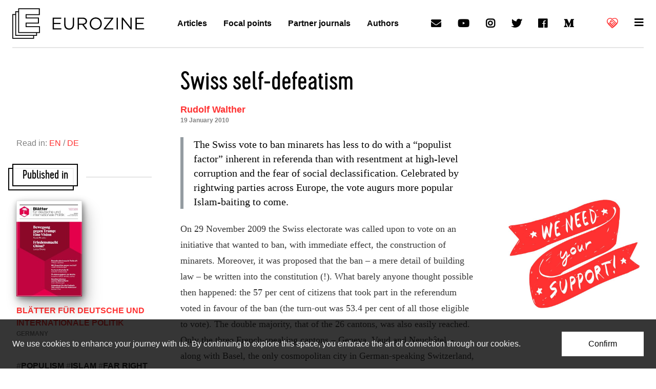

--- FILE ---
content_type: text/html; charset=UTF-8
request_url: https://www.eurozine.com/swiss-self-defeatism/
body_size: 48374
content:
<!doctype html>
<html>
<head>
  <meta charset="utf-8">
  <title>Swiss self-defeatism | Eurozine</title>
  <meta name="viewport" content="width=device-width, initial-scale=1, user-scalable=yes">
  <link rel="shortcut icon" href="https://www.eurozine.com/wp-content/themes/eurozine-theme/img/favicon.png">
  <!-- Google Analytics -->
  <script>
  (function(i,s,o,g,r,a,m){i['GoogleAnalyticsObject']=r;i[r]=i[r]||function(){
  (i[r].q=i[r].q||[]).push(arguments)},i[r].l=1*new Date();a=s.createElement(o),
  m=s.getElementsByTagName(o)[0];a.async=1;a.src=g;m.parentNode.insertBefore(a,m)
  })(window,document,'script','https://www.google-analytics.com/analytics.js','ga');
  ga('create', 'UA-91131341-1', 'auto');
  ga('set', 'anonymizeIp', true);
  ga('send', 'pageview');
  </script>
  <!-- End Google Analytics -->
  <link rel="stylesheet" href="https://www.eurozine.com/wp-content/themes/eurozine-theme/static/build/master.css">
  <link rel="stylesheet" href="https://www.eurozine.com/wp-content/themes/eurozine-theme/static/fonts.css">
  <link rel="stylesheet" href="https://www.eurozine.com/wp-content/themes/eurozine-theme/static/custom.css">
  <link rel="stylesheet" href="https://www.eurozine.com/wp-content/themes/eurozine-theme/style.css">
  <link rel="stylesheet" href="https://use.fontawesome.com/releases/v5.5.0/css/solid.css">
  <link rel="stylesheet" href="https://use.fontawesome.com/releases/v5.5.0/css/brands.css">
  <!-- OG & META -->

    <meta property="og:title" content="Self-defeatism: Switzerland votes to ban minarets">
  <meta name="title" content="Self-defeatism: Switzerland votes to ban minarets">
  
    <meta property="og:description" content="The Swiss vote to ban minarets has less to do with a &quot;populist factor&quot; inherent in referenda than with resentment at high-level corruption and the fear of social declassification. Celebrated by rightwing parties across Europe, the vote augurs more popular Islam-baiting to come.">
  <meta name="description" content="The Swiss vote to ban minarets has less to do with a &quot;populist factor&quot; inherent in referenda than with resentment at high-level corruption and the fear of social declassification. Celebrated by rightwing parties across Europe, the vote augurs more popular Islam-baiting to come.">
  
    
  <script async src="https://pagead2.googlesyndication.com/pagead/js/adsbygoogle.js?client=ca-pub-4941550307734553"
       crossorigin="anonymous"></script>

  <script>
    function resizeIframe(obj) {
      obj.style.height = (obj.contentWindow.document.documentElement.scrollHeight + 20) + 'px';
    }
  </script>
  
</head>
<body class="col">

  <svg class="hide" xmlns="http://www.w3.org/2000/svg">
    <symbol id="ez-logo" viewBox="0 0 58 64"><path d="M58 37.59H29.83v-5.62h25.9V19.46h-25.9v-5.25h27.79V0H12.41v6.09h-6.2v6.09H0V64h45.59v-6.09h6.21V51.8H58V37.59zm-14.36 24.5H1.95V14.08h4.26V57.9h37.43v4.19zm6.2-6.09H8.16V7.99h4.26V51.8h37.43V56zm6.21-6.11H14.36V1.9h41.31v10.4H27.88v9.06h25.9v8.7h-25.9v9.43h28.17v10.4z"/></symbol>
    <symbol id="ez-title" viewBox="0 0 238 32"><path d="M215.43 31.47H238v-3.18h-19.08V17.46h16.87v-3.18h-16.87V3.71h18.86V.53h-22.35v30.94zm-35.78 0h3.4V6.1l19.97 25.37h2.78V.53h-3.4v24.8L182.92.53h-3.27v30.94zm-13.43 0h3.49V.53h-3.49v30.94zm-33.22 0h24.78v-3.14h-20.05l20.05-25.46V.53h-24.12v3.14h19.35L133 29.13v2.34zm-20.85-2.7c-7.07 0-12.19-5.75-12.19-12.77v-.09c0-7.03 5.04-12.69 12.1-12.69 7.07 0 12.19 5.75 12.19 12.77v.09c.01 7.04-5.03 12.69-12.1 12.69m-.09 3.23c9.41 0 15.81-7.47 15.81-16v-.09c0-8.53-6.32-15.91-15.72-15.91-9.41 0-15.81 7.47-15.81 16v.09c0 8.53 6.32 15.91 15.72 15.91M68.38 16.31V3.76h9.54c4.99 0 7.91 2.3 7.91 6.1v.09c0 3.98-3.31 6.37-7.95 6.37h-9.5zm-3.49 15.16h3.49V19.45h8.83l8.97 12.02h4.28l-9.5-12.64c4.86-.88 8.39-3.89 8.39-9.02v-.09c0-2.43-.88-4.6-2.39-6.1C85.02 1.68 81.97.53 78.17.53h-13.3v30.94zm-22.04.49c7.73 0 12.9-4.68 12.9-13.7V.53h-3.49v17.99c0 6.76-3.62 10.21-9.32 10.21-5.92 0-9.45-3.76-9.45-10.43V.53H30v17.99c-.01 8.75 5.21 13.44 12.85 13.44M0 31.47h22.57v-3.18H3.49V17.46h16.87v-3.18H3.49V3.71h18.86V.53H0v30.94z"/></symbol>
    <symbol id="ez-supportus" viewBox="0 0 22 22"><path d="M20,3c-1.2-1.2-2.9-1.9-4.7-1.9c-1.6,0-3.2,0.6-4.4,1.6C9.8,1.6,8.2,1,6.5,1C4.8,1,3.2,1.7,1.9,3c-2.6,2.6-2.6,6.8,0,9.3
    	L2.6,13v0c0,0.6,0.2,1.1,0.6,1.5c0.4,0.4,0.8,0.6,1.3,0.6c0,0.5,0.3,1,0.6,1.3c0.4,0.4,0.8,0.6,1.3,0.6c0,0.5,0.3,1,0.6,1.3
    	C7.5,18.8,7.9,19,8.4,19c0,0.5,0.3,1,0.6,1.3C9.5,20.8,10,21,10.6,21c0.6,0,1.1-0.2,1.5-0.6l1.2-1.1c0.3-0.3,0.4-0.6,0.5-0.9
    	c0.1,0,0.2,0,0.3,0c0.6,0,1.1-0.2,1.5-0.6c0.4-0.4,0.5-0.8,0.6-1.3c0.5,0,0.9-0.3,1.3-0.6c0.4-0.4,0.5-0.8,0.6-1.3
    	c1-0.1,1.7-0.8,1.9-1.8c0,0,0.1-0.1,0.1-0.1l0.2-0.3C22.6,9.7,22.6,5.6,20,3z M19.2,11L19.2,11l-4-4c0,0,0,0-0.1,0l-1.8-1.8
    	C13.2,5.1,13,5,12.8,5l0,0c-0.2,0-0.4,0.1-0.5,0.2L9.9,7.5C9.6,7.9,9.1,8.1,8.6,8.1c-0.3,0-0.5,0-0.8-0.2l3.9-3.9
    	c1-1,2.3-1.5,3.7-1.5C16.7,2.5,18,3,19,4s1.5,2.2,1.5,3.7C20.5,8.9,20,10.1,19.2,11L19.2,11z M12.8,8.6c-0.2,0-0.4,0.1-0.5,0.2
    	C12.1,9,12,9.2,12,9.4c0,0.2,0.1,0.4,0.2,0.5l3.4,3.4l0,0l0,0l0.5,0.5c0,0,0,0,0.1,0c0.1,0.1,0.1,0.2,0.1,0.4c0,0.2-0.1,0.4-0.2,0.4
    	c-0.1,0.1-0.3,0.2-0.4,0.2c-0.2,0-0.3,0-0.4-0.2l-4-4c-0.1-0.1-0.3-0.2-0.5-0.2c-0.2,0-0.4,0.1-0.5,0.2c-0.3,0.3-0.3,0.7,0,1.1l4,4
    	c0.1,0.1,0.2,0.3,0.2,0.4c0,0.2-0.1,0.4-0.2,0.4c-0.1,0.1-0.3,0.2-0.4,0.2c-0.2,0-0.3,0-0.4-0.2L13.1,16c0,0,0,0-0.1-0.1
    	c-0.3-0.3-0.7-0.4-1.1-0.4c0-0.5-0.3-0.9-0.6-1.3c-0.4-0.4-0.8-0.6-1.3-0.6c0-0.5-0.3-1-0.6-1.3C9,11.9,8.5,11.7,8,11.6
    	c0-0.5-0.3-1-0.6-1.3C7,9.9,6.5,9.7,5.9,9.7c-0.6,0-1.1,0.2-1.5,0.6l-1.1,1.1l-0.3-0.3c-1-1-1.5-2.2-1.5-3.6S2,4.9,2.9,3.9
    	c1-0.9,2.2-1.5,3.6-1.5c1.2,0,2.4,0.4,3.4,1.2L6.2,7.5C6,7.6,5.9,7.8,5.9,8c0,0.2,0.1,0.4,0.2,0.5c0.7,0.7,1.5,1,2.4,1
    	c0.9,0,1.8-0.4,2.4-1l1.8-1.8l5.3,5.3c0.2,0.3,0.2,0.6,0,0.8C18,12.9,17.8,13,17.7,13c-0.1,0-0.3,0-0.4-0.1l0-0.1l-4-4
    	C13.2,8.7,13,8.6,12.8,8.6z M10,19.3c-0.1-0.1-0.2-0.3-0.2-0.4c0-0.2,0.1-0.3,0.2-0.4l1.1-1.2c0.1-0.1,0.3-0.2,0.4-0.2
    	c0.2,0,0.3,0,0.4,0.2c0.1,0.1,0.2,0.3,0.2,0.4s0,0.3-0.2,0.4l-1.2,1.2c-0.1,0.1-0.3,0.2-0.4,0.2C10.3,19.4,10.2,19.4,10,19.3z
    	 M4.1,13.1c0-0.2,0-0.3,0.2-0.4l1.1-1.2c0.1-0.1,0.3-0.2,0.4-0.2c0.4,0,0.6,0.3,0.6,0.6c0,0.2,0,0.3-0.2,0.4l-1.1,1.1
    	c-0.1,0.1-0.3,0.2-0.4,0.2s-0.3,0-0.4-0.2C4.1,13.4,4.1,13.2,4.1,13.1z M6.2,14.5l1.2-1.1c0.1-0.1,0.3-0.2,0.4-0.2s0.3,0,0.4,0.2
    	s0.2,0.3,0.2,0.4s0,0.3-0.2,0.4l-1.1,1.2c-0.1,0.1-0.3,0.2-0.4,0.2c-0.2,0-0.3,0-0.4-0.2c-0.1-0.1-0.2-0.3-0.2-0.4
    	C6,14.9,6.1,14.7,6.2,14.5z M8.1,17.4c-0.1-0.1-0.2-0.3-0.2-0.4c0-0.2,0.1-0.3,0.2-0.4l1.1-1.2c0.1-0.1,0.3-0.2,0.4-0.2
    	c0.2,0,0.3,0,0.4,0.2c0.1,0.1,0.2,0.3,0.2,0.4c0,0.2,0,0.3-0.2,0.4l-1.2,1.2c-0.1,0.1-0.3,0.2-0.4,0.2C8.4,17.5,8.2,17.5,8.1,17.4z"
    	/></symbol>
  </svg>


  
  
    <aside class="cookies bg-black-80 color-white-95">
    <div class="wrap24">

      <div class="px05 py1 md-row justify-between items-center">
        <div class="px1 py05">
          <p class="lh4">We use cookies to enhance your journey with us. By continuing to explore this space, you embrace the art of connection through our cookies.</p>
        </div>
        <div class="px1 py05">
          <button class="button lh4 px1 py075 fw500 bg-white color-black ac">Confirm</button>
        </div>
      </div>

    </div>
  </aside>
  
  
    <header class="header">
      <input type="checkbox" id="menu" autocomplete="off">
      <nav id="menu-full">
        <div class="wrap24">

          <div class="px05" style="margin-top:4px;">
            <div class="px1 mb1 div color-black-10"></div>
          </div>

          <div class="sd-grid md-grid2 ld-grid4">
            <div class="px1">
              <ul class="p05 lh4 fw600">
                <li><a class="color-red-hover" href="/essays/">Articles</a></li>
                <li><a class="color-red-hover" href="/authors/">Authors</a></li>
                <li><a class="color-red-hover" href="/focal-points/">Focal points</a></li>
                <li><a class="color-red-hover" href="/reviews/">Eurozine review</a></li>
                <li><a class="color-red-hover" href="/journals/">Partner journals</a></li>
              </ul>
            </div>
            <div class="px1">
              <ul class="p05 lh4 fw600">
                <li><a class="color-red-hover" href="/associates/">Associates</a></li>
                <li><a class="color-red-hover" href="/collaborations/">Collaborations</a></li>
                <li><a class="color-red-hover" href="/chronology/">Network news</a></li>
                <li><a class="color-red-hover" href="/conferences/">Network meetings</a></li>
                <li><a class="color-red-hover" href="/network-projects/">Network projects</a></li>
              </ul>
            </div>
            <div class="px1">
              <ul class="p05 lh4 fw600">
                <li><a class="color-red-hover" href="/press-comments/">Press</a></li>
                <li><a class="color-red-hover" href="/about-eurozine/print-series/">Print series</a></li>
                <li><a class="color-red-hover" href="/imprint/">Imprint &amp; copyright</a></li>
                <li><a class="color-red-hover" href="/privacy-policy/">Privacy policy</a></li>
                <li><a class="color-red-hover" href="/press-logo-eurozine/">Logo</a></li>
              </ul>
            </div>
            <div class="px1">
              <ul class="p05 lh4 fw600">
                <li><a class="color-red-hover" href="/about-eurozine/">About Eurozine</a></li>
                <li><a class="color-red-hover" href="/eurozine-boards/">Boards</a></li>
                <li><a class="color-red-hover" href="/sponsors/">Sponsors</a></li>
                                <li><a class="color-red-hover" href="/contact/">Contact</a></li>
              </ul>
            </div>
          </div>

          <div class="px05 mb05">
            <div class="p1 div color-black-10"></div>
          </div>

          <div class="px05">
            <ul class="md-row justify-between items-center flex-wrap lh4">
  <li><a
    class="row items-center px1 nowrap color-red-hover"
    href="/newsletter/"
  ><i class="h4 icon icon-email mr05"></i>Newsletter</a></li>
  <li><a
    class="row items-center px1 nowrap color-red-hover"
    href="/reviews/"
  ><i class="h4 icon icon-email mr05"></i>Eurozine Review</a></li>
  <li><a
    class="row items-center px1 nowrap color-red-hover"
    target="_blank"
    rel="external nofollow"
    href="https://www.youtube.com/channel/UC18pL6cfTd6ZdMYlYSsRzcg"
  ><i class="h4 icon icon-brand icon-youtube mr05"></i>YouTube</a></li>
  <li><a
    class="row items-center px1 nowrap color-red-hover"
    target="_blank"
    rel="external nofollow"
    href="https://www.instagram.com/lookateurozine/"
  ><i class="h4 icon icon-brand icon-instagram mr05"></i>Instagram</a></li>
  <li><a
    class="row items-center px1 nowrap color-red-hover"
    target="_blank"
    rel="external nofollow"
    href="https://twitter.com/Eurozine"
  ><i class="h4 icon icon-brand icon-twitter mr05"></i>Twitter</a></li>
  <li><a
    class="row items-center px1 nowrap color-red-hover"
    target="_blank"
    rel="external nofollow"
    href="https://www.facebook.com/eurozine/"
  ><i class="h4 icon icon-brand icon-facebook mr05"></i>Facebook</a></li>
  <li><a
    class="row items-center px1 nowrap color-red-hover"
    target="_blank"
    rel="external nofollow"
    href="https://medium.com/@Eurozine"
  ><i class="h4 icon icon-brand icon-medium mr05"></i>Medium</a></li>
  <li><a
    class="row items-center px1 nowrap color-red"
    href="/support-eurozine/"
  ><svg class="inline-block mr05" width="22" height="22">
    <use xmlns:xlink="http://www.w3.org/1999/xlink" xlink:href="#ez-supportus"></use>
  </svg>Support us</a></li>
</ul>
          </div>

          <div class="p1">
            <div class="p05 div color-black-10"></div>
          </div>

        </div>
      </nav>
      <div class="wrap24" id="menu-top">

        <div class="row justify-between items-center">
          <div class="px05 row">
            <a class="p025 row items-center" href="/">
              <div class="p075"><svg id="logo" class="block" width="54" height="60">
                <title>Eurozine</title>
                <use xmlns:xlink="http://www.w3.org/1999/xlink" xlink:href="#ez-logo"></use>
              </svg></div>
              <div class="p075 hide md-show"><svg id="logo-title" class="block" width="180" height="24">
                <title>Eurozine</title>
                <use xmlns:xlink="http://www.w3.org/1999/xlink" xlink:href="#ez-title"></use>
              </svg></div>
            </a>
          </div>
          <nav class="p05 hide ld-show">
            <ul class="lh4 fw600 row">
              <li><a class="block p1 color-red-hover" href="/essays/">Articles</a></li>
              <li><a class="block p1 color-red-hover" href="/focal-points/">Focal points</a></li>
              <li><a class="block p1 color-red-hover" href="/journals/">Partner journals</a></li>
              <li><a class="block p1 color-red-hover" href="/authors/">Authors</a></li>
            </ul>
          </nav>
          <nav class="p05 hide ld-show">
            <ul class="h4 row">
              <li><a class="block p1 color-red-hover icon icon-email" href="/newsletter"><span class="hide">Newsletter</span></a></li>
              <li><a class="block p1 color-red-hover icon icon-brand icon-youtube" target="_blank" rel="external nofollow" href="https://www.youtube.com/channel/UC18pL6cfTd6ZdMYlYSsRzcg"><span class="hide">YouTube</span></a></li>
              <li><a class="block p1 color-red-hover icon icon-brand icon-instagram" target="_blank" rel="external nofollow" href="https://www.instagram.com/lookateurozine/"><span class="hide">Instagram</span></a></li>
              <li><a class="block p1 color-red-hover icon icon-brand icon-twitter" target="_blank" rel="external nofollow" href="https://twitter.com/Eurozine"><span class="hide">Twitter</span></a></li>
              <li><a class="block p1 color-red-hover icon icon-brand icon-facebook" target="_blank" rel="external nofollow" href="https://www.facebook.com/eurozine/"><span class="hide">Facebook</span></a></li>
              <li><a class="block p1 color-red-hover icon icon-brand icon-medium" target="_blank" rel="external nofollow" href="https://medium.com/@Eurozine"><span class="hide">Medium</span></a></li>
            </ul>
          </nav>
          <nav class="p05">
            <ul class="h4 row">
              <li><a
                class="block items-center icon p1 color-white color-red color-red-hover"
                href="/support-eurozine/"
              ><svg class="inline-block" width="22" height="22">
                <use xmlns:xlink="http://www.w3.org/1999/xlink" xlink:href="#ez-supportus"></use>
              </svg></a></li>
                            <li><label for="menu" class="block p1 color-red-hover icon icon-hamburger cursor-pointer" href="#" onclick="topMenuBg()"></label></li>
            </ul>
          </nav>
        </div>

      </div>
    </header>

    
  
  <main class="span1" id="main">

    
<div class="wrap24 px1">
  <div class="px05 div color-black-10"></div>
</div>

<div class="wrap24 py1 md">

  <div class="py05 md">
    <div class="py05 md">
      <!-- INTRO -->
      <div class="max40 mx">
        <div class="mx2">
          <h1 class="py05 h2 md-h1">Swiss self-defeatism</h1>
                    <ul class="py05 fw700 lh3 h5 color-red">
                        <li><a class="ul-white-10:hover" href="https://www.eurozine.com/authors/rudolf-walther/">Rudolf Walther</a></li>
                                    <p class="fw700 lh4 f4 color-black-50"><time datetime="2010-01-19T00:00:00+00:00"
                itemprop="datePublished">19 January 2010</time></p>
          </ul>
        </div>
      </div>

      <!--- RAILS -->

      <div class="holygrail">

        <div class="holygrail__center">
          <div class="max40 mx2">

            <!-- excerpt -->
                        <div class="my1 excerpt md-h1 lh2 serif"><p>The Swiss vote to ban minarets has less to do with a &#8220;populist factor&#8221; inherent in referenda than with resentment at high-level corruption and the fear of social declassification. Celebrated by rightwing parties across Europe, the vote augurs more popular Islam-baiting to come.</p>
</div>
            
            <!-- main text -->

            <div class="py05">
              <div class="md-h5 copy lh5 serif color-black-80" id="main-text">
                <p>On 29 November 2009 the Swiss electorate was called upon to vote on an initiative that wanted to ban, with immediate effect, the construction of minarets. Moreover, it was proposed that the ban &#8211; a mere detail of building law &#8211; be written into the constitution (!). What barely anyone thought possible then happened: the 57 per cent of citizens that took part in the referendum voted in favour of the ban (the turn-out was 53.4 per cent of all those eligible to vote). The double majority, that of the 26 cantons, was also easily reached. Only the three French-speaking cantons &#8211; Geneva, Vaud and Neuchâtel &#8211; along with Basel, the only cosmopolitan city in German-speaking Switzerland, voted no.</p>
<p>The entire Swiss elite, up in arms about the &#8220;PR disaster&#8221;, insinuated that the decision was without precedent; yet this was to obscure the true background. Although the supposedly &#8220;civil&#8221; citizens did indeed opt for a highly sovereign self-defeat, it was according to the motto: &#8220;What&#8217;s good enough for those up top is good enough for those down below&#8221;.</p>
<p>Over the course of many years, the Swiss political and economic elites have been undermining their own &#8220;civility&#8221; with their struggle to retain banking secrecy on behalf of tax evaders of all calibre. It began already in the mid-1990s, with the &#8220;orphaned&#8221; Jewish accounts in Swiss banks. Only after pressure from the US administration and Jewish interest groups was it possible to persuade the Swiss elites that this murky past finally needed to be investigated. That then happened with a 40-strong commission led by the Swiss historian Jean-François Bergier, which published its findings in 2002 (supplemented by over two dozen special reports). Flying in the face of national lies and the sophistries of school history lessons, the Bergier commission made it clear that in the Second World War the Swiss elites did have room to manoeuvre, which in some areas &#8211; for example in business &#8211; they took full advantage of, but which in refugee policy they quite consciously did not.</p>
<p>In 1997, after a report about dormant bank accounts in Switzerland, the Holocaust Fund was set up, furnished by Swiss banks and the National Bank with 100 million franks each, and by the business sector with 73 million franks. 309 000 living victims, above all in eastern Europe, Belarus and the Ukraine, received payments from the funds.</p>
<p><div id="smartraise-embed"></div> 
<script>
(function(s,m,a,r,t,i,e){s[t]=s[t]||function(){(s[t].q=s[t].q||[]).push(arguments)},
i=m.createElement(a),e=m.getElementsByTagName(a)[0];i.async=1;i.src=r;e.parentNode.insertBefore(i,e);
})(window,document,'script','https://cms.smartraise.net/assets/js/lib/embed.js','smartraise');
smartraise('create', 'https://cms.smartraise.net', 'eurozine', 'donate', 'acct_1KiaPmDcU00XnbWV');
</script><p>However anyone who might have supposed that the Swiss elites were any the wiser after their image had been damaged thus, soon realized their mistake. When, two years ago, the US and the EU began investigating tax evasion more closely, they came across the same old stubbornness from Swiss banks and authorities, which wanted to retain the fine difference between tax evasion punishable by a fine and that punishable by a prison sentence, so as to protect their dubious customers worldwide. In short: with so much slyness among those up top, the resentments of those down below should come as no surprise.</p>
<h2>Alpine chauvinism</h2>
<p><img decoding="async" class="size-medium alignleft" src="/UserFiles/illustrations/walther_190w.gif" alt="" />Of course, the referendum was not about minarets, of which there are a grand total of four in Switzerland. The campaign rode on the back of antipathies towards Muslims and Islam, mobilizing the old Alpine chauvinism against foreigners in the context of the economic crisis and rising unemployment. The campaign, designed by the German &#8220;creative&#8221; (adman, in other words) Alexander Segert, had clear racist features, especially one poster which shows a woman in a burqa standing next to seven minarets, sprouting out of a Swiss flag like rockets that are apparently threatening the country.</p>
<p>Apart from Swiss People&#8217;s Party (SVP), led by Christoph Blocher, and a couple of far-Right sects, all parties, all churches, and all trade unions and business associations were against the ban. Hence the result of the referendum is indeed a sensation. The defeat is particularly embarrassing for the parliament, which rejected the initiative with a 70 per cent majority, yet agreed to the referendum result despite the minaret ban being in clear breach of the constitutional guarantee of religious freedom and ban on discrimination. Not legally necessary, this parliamentary agreement was the result of pure opportunism, as well as a fear of ruling an SVP initiative to be unconstitutional. Because in Switzerland there is, for logical-systematic reasons, no constitutional court &#8211; in a direct democracy, the people have the last word &#8211; the decision will now be made by the European Court of Human Rights in Strasbourg.</p>
<p>Joining the celebrations of the self-righteous Swiss chauvinists in their victory over reason and tolerance is a pan-European, international radical rightwing party with branches in, among other countries, Austria, Italy, France and the Netherlands. Roberto Calderoni, a Northern League MP in the Berlusconi government, immediately announced what was on the rightwing agenda in Italy: &#8220;Yes to church steeples, no to minarets.&#8221; Similar sentiments come from the FPÖ and BZÖ in Austria, who both demand a Europe-wide ban. In the Netherlands, Geert Wilders, leader of the &#8220;Party for Freedom&#8221;, announced that the Dutch would also have the opportunity to vote on a minaret ban. Buoyed by this success, the Swiss initiators declared there would also be referenda on &#8220;arranged marriage&#8221;, &#8220;honour killings&#8221;, and &#8220;burqas&#8221; &#8211; in short, the complete programme of popular Islam-baiting, which is also on the increase in Germany.</p>
<p>Demonstrations in Zürich and Bern of several hundred, mostly young people with banners such as &#8220;Embarrassed to be Swiss&#8221; are small comfort compared to the fact that in 15 cantons between 60 and 71 per cent voted for the ban. Adding to the miserable result, on the same day a motion to ban the export of military equipment was voted down by a majority of over two-thirds (in the small cantons the majority was as high as 77 to 88 per cent). At the same time, there is no fetish more vaunted than neutrality. The question of how this can be reconciled with arms trading plays no role in the bigoted majority media discourse. The internationally respected <em>Neue Zürcher Zeitung</em> promptly criticized the initiative as an attempt to partly &#8220;disarm&#8221; the weapons export industry.</p>
<h2>European swing to the right</h2>
<p>What, then, does the result of the minaret vote mean? First: even if the <em>Frankfurter Allgemeine Zeitung</em> comments that direct democracy and popular referenda automatically contain &#8220;a populist factor&#8221;, this fundamental critique remains fundamentally wrong. Populism is not built serially into direct democracy; rather, rightwing and far-right groups help themselves to the instruments of direct democracy (in ways thoroughly contrary to what they are intended for) for their own dim purposes. The legitimate entitlement of citizens to direct participation is not the quirk of a small alpine country, as maintained by many German intellectuals on both the Right and the Left, but rather the core demand of emancipatory citizenship. The North American colonies freed themselves from subservience to the British monarchy with the demand: &#8220;No taxation without participation&#8221;.</p>
<p>There are good historical reasons for the German constitution&#8217;s shortcomings in the question of direct participation, however no other reasons. When the constitution was first drafted, distrust of a people that for twelve years had almost unanimously followed a criminal leader was justified. Now, however, it has become outdated.</p>
<p>Second: the result of the Swiss referendum was indeed a surprise &#8211; all the prognoses were between 15 and 20 per cent off the mark and predicted a clear rejection of the initiative. In situations like this, opinion polls refer to the &#8220;fist in the pocket effect&#8221;, meaning that when asked, people do not express their real opinion because this is somehow considered &#8220;impolite&#8221; or &#8220;not the form&#8221;. This self-denial always points to a real problem behind the apparent one: while ostensibly about the risk of &#8220;Islamization&#8221; and &#8220;Islam&#8221;, beneath the surface is many citizens&#8217; fear of social declassification, unemployment and poverty &#8211; problems to which the elites have no answer.</p>
<p>As a result of the economic crisis of 2009, Switzerland&#8217;s unemployment rate rose to around four per cent, having been more or less insignificant since 1945. The SVP were already talking of re-negotiating the treaty on the free movement of persons with the EU,<a href="#footnote-1" id="anchor-footnote-1"
                 data-trigger="manual"
                 data-placement="bottom"
                 data-toggle="popover"
                 data-html="TRUE"
                 data-content="The Personenfreizügigkeitsabkommen, signed with the EU in 1999, allowing non-Swiss nationals to reside… &lt;a href=&quot;#footnote-1&quot;&gt;&lt;span class=&quot;glyphicon glyphicon-circle-arrow-down&quot; aria-hidden=&quot;TRUE&quot;&gt;&lt;/span&gt;&lt;/a&gt;">1</a> in other words of swinging onto the &#8220;foreigners out&#8221; track. Ultimately, the result of the referendum is a sign of the general insecurity of many citizens, and above all an expression of the distance between them and the political and economic elites. This distance is the most telling indicator of the political class&#8217;s lack of legitimacy and &#8211; in the crisis &#8211; of the distrust towards the economically influential elites. However this applies across Europe. In view of this evidence, it is high time that the parties and the trade unions, those in government and those profiting, realize that it is in their own interests to involve the fears and insecurities of broad sections of the public in their political calculations, and act accordingly.</p>
<p>Third: domestically, the divide between the liberal, western Swiss cantons and the increasingly reactionary eastern cantons is increasing. This divide has existed since 1914, when Francophile and Germanophile politicians and militaries stood opposite one another. However it has never developed into a real threat to the unity of the country. The referenda of recent years, however, show that the divide is becoming ever wider. Switzerland is isolating itself in Europe, with this decision lowering the minimum civil standards of legality and tolerance. By entering a building law into its constitution, the country has made itself as ridiculous as when the white wine lobby constitutionalized a ban on Absinthe in 1908. It remained in force for 97 years and was only lifted in 2005. One does not need to be a prophet to forecast that the ban on minarets is unlikely to last that long. The predictable slap in the face from Strasbourg will ruin the image of the country completely.</p>
<p>Switzerland&#8217;s reputation as a free and democratic country is over, it seems. In the warmest November in living memory, winter descended in the Alps. In political terms, the Ice Age could last a long time for Swiss politics.</p>

              </div>
              <div class="py05"></div>

              <!-- footnotes -->

                            <div class="my1 md-py05 footnote">

                                <div class="py05 md-row justify-left">

                  <div class="">

                    <p class="color-black-50 py05" style="width: 35px">
                      <a class="fw600 color-red" id="footnote-1"
                        href="#anchor-footnote-1">

                        1
                      </a>
                    </p>
                  </div>
                  <div class="px1">
                    <p class="color-black-50 py05 copy"><code>The <em>Personenfreizügigkeitsabkommen</em>, signed with the EU in 1999, allowing non-Swiss nationals to reside and work in Switzerland -- trans.</code></p>
                  </div>

                </div>
                
              </div>
              
              <!-- signature / stats -->



              <div class="max40 mx signature py05">
                <div class="md-grid md-grid2 p1 px2">
                  <div class="">

                    <p class="py1 f2 lh3">Published 19 January 2010
                                            <br />Original in German
                                                                  <br />Translated by

                      Simon Garnett

                                                                  <br />First published by Blätter für deutsche und internationale Politik 1/2010
                                          </p>

                  </div>
                  <div class="">
                    <p class="py1 f2 lh3">
                                            Contributed by Blätter für deutsche und internationale Politik
                                                                  © Rudolf Walther / Blätter für deutsche und internationale Politik / Eurozine
                                          </p>
                    <!-- PDF -->

                    <a class="color-red ul-black-10:hover fw700" href="https://www.eurozine.com/swiss-self-defeatism/?pdf"
                      target="new">PDF/PRINT</a>


                  </div>
                </div>
              </div>

              <!-- promotion -->

              
              <div class="py05"></div>


            </div>

          </div>
        </div>


        <!-- LEFT RAIL -->

        <div class="holygrail__left">


          <!-- PHOTO -->
          
          <!-- LANGUAGES -->
                    <div class="p1">
            <div class="px1">
              <div class="">

                <p class="lh4 fw500 color-black-50">Read in:
                  <a class="color-red ul-black-10:hover" href="https://www.eurozine.com/swiss-self-defeatism/">EN</a> / <a class="color-red ul-black-10:hover" href="https://www.eurozine.com/schweizer-selbstdemontage/">DE</a></p>

              </div>
            </div>
          </div>
          
          <!-- JOURNAL COVER -->

                    <header class="p1 row items-center">
  <div class="px05">
    <h2 class="ez-boxed p05 h3 lh2 fw400">Published in</h2>
  </div>
  <div class="p05 span1 div color-black-10"></div>
</header>
          <div class="px1">

            <div class="px05">

              
              <aside class="">
                                <figure class="p05"><a class="journal__cover block max8" href="https://www.eurozine.com/journals/blatter-fur-deutsche-und-internationale-politik/"><img
                      class="block w100" src="https://www.eurozine.com/wp-content/uploads/2026/01/b5c8b8a4ddc5df86508b33e970b9146e.jpg"
                      srcset="https://www.eurozine.com/wp-content/uploads/2026/01/b5c8b8a4ddc5df86508b33e970b9146e.jpg 128w,https://www.eurozine.com/wp-content/uploads/2026/01/e8d39ba8cddb511ba82008625f28cb54.jpg 256w"
                      alt="Cover of Blätter für deutsche und internationale Politik"></a>

                  <ul class="py1 fw600 lh4 uc color-red">
                    <li><a class="ul-white-10:hover" href="https://www.eurozine.com/journals/blatter-fur-deutsche-und-internationale-politik/">Blätter für deutsche und internationale Politik</a></li>
                    <li>
                      <p class="f4 color-black-50">Germany</p>
                    </li>
                  </ul>

                </figure>
                

              </aside>
                          </div>
          </div>
          
          <!-- ASSOCIATES -->

          <div class="px1">
            <div class="px05">

              
            </div>
          </div>



          <!-- TAGS -->
          <div class="p1">
            <div class="px1">
              <div class="">
                                <a href="https://www.eurozine.com/tag/populism/" class="color-black-90 fw700 uc lh5"><span
                    class="color-black-50">#</span>populism </a>
                                <a href="https://www.eurozine.com/tag/islam/" class="color-black-90 fw700 uc lh5"><span
                    class="color-black-50">#</span>Islam </a>
                                <a href="https://www.eurozine.com/tag/far-right/" class="color-black-90 fw700 uc lh5"><span
                    class="color-black-50">#</span>far right </a>
                                <a href="https://www.eurozine.com/tag/switzerland/" class="color-black-90 fw700 uc lh5"><span
                    class="color-black-50">#</span>Switzerland </a>
                                <a href="https://www.eurozine.com/tag/religion/" class="color-black-90 fw700 uc lh5"><span
                    class="color-black-50">#</span>religion </a>
                              </div>
            </div>
          </div>

          <!-- PDF -->
          <div class="p1">
            <div class="px05">
              <div class="px05">
                <a class="color-red ul-black-10:hover fw700" href="https://www.eurozine.com/swiss-self-defeatism/?pdf" target="new">PDF/PRINT</a>
              </div>
            </div>
          </div>

          <!-- ACADEMIC PARTNER -->
                    <!-- FOCAL POINT ACADEMIC PARTNER -->
          

          <!-- FOCAL POINT -->
          <div class="py1">


            


          </div>

          <!-- SHARE -->
          <div class="py05">
            <div class="px05">



              <div class="p05">
                <header class="p1 row items-center">
  <div class="px05">
    <h2 class="ez-boxed p05 h3 lh2 fw400">Share article</h2>
  </div>
  <div class="p05 span1 div color-black-10"></div>
</header>

                <div class="px2 py05">
                  <!-- Facebook -->
                  <a rel="nofollow" target="_blank" data-name="facebook" aria-label="Share on Facebook"
                    data-action="share" href="https://facebook.com/sharer.php?u=https://www.eurozine.com/swiss-self-defeatism/"> <i class="h4 icon icon-brand icon-facebook mr05"
                      style="color: #1877f2"></i></a>

                  <!-- Twitter -->
                  <a rel="nofollow" target="_blank" data-name="facebook" aria-label="Share on Twitter"
                    data-action="share" href="https://twitter.com/intent/tweet?url=https://www.eurozine.com/swiss-self-defeatism/"> <i class="h4 icon icon-brand icon-twitter mr05"
                      style="color: #1da1f2"></i></a>

                  <!-- Linkedin -->
                  <a rel="nofollow" target="_blank" data-name="facebook" aria-label="Share on Linkedin"
                    data-action="share" href="https://www.linkedin.com/shareArticle?mini=true&amp;url=https://www.eurozine.com/swiss-self-defeatism/"> <i class="h4 icon icon-brand icon-linkedin mr05"
                      style="color: #007bb5"></i></a>

                  <!-- Reddit -->
                  <a rel="nofollow" target="_blank" data-name="facebook" aria-label="Share on Reddit"
                    data-action="share" href="http://www.reddit.com/submit?url=https://www.eurozine.com/swiss-self-defeatism/"> <i class="h4 icon icon-brand icon-reddit mr05"
                      style="color: #ff4500"></i></a>

                  <!-- Reddit -->
                  <a rel="nofollow" target="_blank" data-name="facebook" aria-label="Share on Tumblr"
                    data-action="share" href="http://www.tumblr.com/share/link?url=https://www.eurozine.com/swiss-self-defeatism/"> <i class="h4 icon icon-brand icon-tumblr mr05"
                      style="color: #35465d"></i></a>

                </div>

              </div>
            </div>
          </div>



        </div>
        <div class="holygrail__right serif" id="holygrail__right">
                    <!-- custom widget -->
                    <div class="" id="widget">
                        <div class="px2 py1 copy sidebar-copy">
              <p><a href="https://www.eurozine.com/support-eurozine/"><img loading="lazy" decoding="async" class="alignleft wp-image-31093 size-full" src="https://www.eurozine.com/wp-content/uploads/2024/04/Black-Modern-Donation-Instagram-Post-Medium-Banner-US.jpg" alt="" width="772" height="1280" srcset="https://www.eurozine.com/wp-content/uploads/2024/04/Black-Modern-Donation-Instagram-Post-Medium-Banner-US.jpg 772w, https://www.eurozine.com/wp-content/uploads/2024/04/Black-Modern-Donation-Instagram-Post-Medium-Banner-US-181x300.jpg 181w, https://www.eurozine.com/wp-content/uploads/2024/04/Black-Modern-Donation-Instagram-Post-Medium-Banner-US-618x1024.jpg 618w, https://www.eurozine.com/wp-content/uploads/2024/04/Black-Modern-Donation-Instagram-Post-Medium-Banner-US-768x1273.jpg 768w" sizes="auto, (max-width: 772px) 100vw, 772px" /></a></p>
<p>&nbsp;</p>
<h2></h2>
<h2></h2>
<h2></h2>
<h2></h2>
<h2><a href="https://www.eurozine.com/support-eurozine/">Invest in insight!</a></h2>
<p><span style="color: #040404; font-family: Georgia, 'Times New Roman', serif; text-align: center;">After over 20 years of publishing for free, Eurozine needs your <a href="https://www.eurozine.com/support-eurozine/">support</a> to get through an exceptionally lean year.<br />
Become a <a href="https://www.patreon.com/Eurozine?fan_landing=true">Patron</a> and get exciting perks for your help!</span><br />
<img loading="lazy" decoding="async" class="aligncenter size-large wp-image-25656" src="https://www.eurozine.com/wp-content/uploads/2021/12/Screenshot-2020-10-14-at-12.00.28-1024x39.png" alt="" width="1024" height="39" srcset="https://www.eurozine.com/wp-content/uploads/2021/12/Screenshot-2020-10-14-at-12.00.28-1024x39.png 1024w, https://www.eurozine.com/wp-content/uploads/2021/12/Screenshot-2020-10-14-at-12.00.28-300x12.png 300w, https://www.eurozine.com/wp-content/uploads/2021/12/Screenshot-2020-10-14-at-12.00.28-768x29.png 768w, https://www.eurozine.com/wp-content/uploads/2021/12/Screenshot-2020-10-14-at-12.00.28.png 1304w" sizes="auto, (max-width: 1024px) 100vw, 1024px" /><br />
<a href="https://www.eurozine.com/authors/the-eurozine-podcast-gagarin/"><img loading="lazy" decoding="async" class="alignnone" src="https://www.eurozine.com/wp-content/uploads/2021/12/gagarin-low.png" alt="" width="200" height="233" /></a></p>
<p>Want to hear a human voice?<br />
<span style="color: #040404; font-family: Georgia, 'Times New Roman', serif; text-align: center;">Listen and <a href="https://www.eurozine.com/authors/the-eurozine-podcast-gagarin/">subscribe</a> wherever<br />
</span><span style="color: #040404; font-family: Georgia, 'Times New Roman', serif; text-align: center;">you get your podcasts.</span></p>

            </div>
          </div>
          
          <!-- subscribe -->
                    <div class="py1" id="subsribe">
            <header class="p1 row items-center">
  <div class="px05">
    <h2 class="ez-boxed p05 h3 lh2 fw400">Newsletter</h2>
  </div>
  <div class="p05 span1 div color-black-10"></div>
</header>


            <div class="" id="newsletter">

              <div class="max40 mx px05">
                <div class="p1">
                  <p class="px05">Subscribe to know what’s worth thinking about.</p>
                </div>

                <form method="post" action="/newsletter/">
                  <div class="px1">
                    <div class="md-row">
                      <div class="span1 p05">
                        <div class="field__border lh4 row px05b">
                          <div class="px05b py075b icon icon-email"></div>
                          <div class="span1"><input type="email" name="EMAIL" class="input px05b py075b"
                              placeholder="Enter your email address" required></div>
                        </div>
                      </div>
                    </div>
                    <div class="md-row">
                      <div class="p05">
                        <button type="submit" class="button lh4 px1 py075 fw500 bg-red color-white ac">Sign up</button>
                      </div>
                    </div>

                  </div>
                  <div class="hide">
                    <input type="text" name="_mc4wp_honeypot" value="" tabindex="-1" autocomplete="off">
                    <input type="hidden" name="_mc4wp_timestamp" value="1768599452">
                    <input type="hidden" name="_mc4wp_form_id" value="8188">
                    <input type="hidden" name="_mc4wp_form_element_id" value="mc4wp-form-1">
                    <input type="hidden" name="_mc4wp_lists[]" value="5bb46053e2">
                  </div>
                </form>

              </div>

            </div>


          </div>
                              <!-- related articles -->
                    <div class="px1" id="related-right">

            
            <header class="p1 row items-center">
  <div class="px05">
    <h2 class="ez-boxed p05 h3 lh2 fw400">Related Articles</h2>
  </div>
  <div class="p05 span1 div color-black-10"></div>
</header>
            <div class="px2">
                            <div class="py1">
                <figure class="p05"><a class="block" href="https://www.eurozine.com/muslim-voices-in-europe-today/"><picture
  class="block w100"
>
    <source
    srcset="https://www.eurozine.com/wp-content/uploads/2025/01/2bf3aa824e163b0eede76a704336c02f.jpeg 272w,https://www.eurozine.com/wp-content/uploads/2025/01/1cb772d4d29a25ff51147386524200d3.jpeg 544w"
  >
  <img
    class="block w100"
    src="https://www.eurozine.com/wp-content/uploads/2025/01/2bf3aa824e163b0eede76a704336c02f.jpeg"
    alt="Cover for: Muslim voices in Europe"
  >
</picture></a></figure>
                <div class="p05">

      <h3 class="h3 lh2"><a
      class="ul-black-10 fw500" style="font-size: 120%"
      href="https://www.eurozine.com/muslim-voices-in-europe-today/"
    >Muslim voices in Europe</a></h3>
  

  </div>
              </div>
                            <div class="py1">
                <figure class="p05"><a class="block" href="https://www.eurozine.com/is-secularism-taking-a-u-turn/"><svg
  class="block w100 bg-black-10 color-black-20"
  viewBox="0 0 272 204"
><svg x="32" y="32" width="208" height="140">
  <use xmlns:xlink="http://www.w3.org/1999/xlink" xlink:href="#ez-logo"></use>
</svg></svg></a></figure>
                <div class="p05">

      <h3 class="h3 lh2"><a
      class="ul-black-10 fw500" style="font-size: 120%"
      href="https://www.eurozine.com/is-secularism-taking-a-u-turn/"
    >Is Secularism taking a U-turn?</a></h3>
  

  </div>
              </div>
                            <div class="py1">
                <figure class="p05"><a class="block" href="https://www.eurozine.com/demographic-panic-pressuring-women/"><picture
  class="block w100"
>
    <source
    srcset="https://www.eurozine.com/wp-content/uploads/2025/02/e46ea78d41a69ef45ea65add33b1feac.jpeg 272w,https://www.eurozine.com/wp-content/uploads/2025/02/1122dd7a47f61ea9d4c96b9a239ebd8d.jpeg 544w"
  >
  <img
    class="block w100"
    src="https://www.eurozine.com/wp-content/uploads/2025/02/e46ea78d41a69ef45ea65add33b1feac.jpeg"
    alt="Cover for: Demographic panic pressuring women"
  >
</picture></a></figure>
                <div class="p05">

      <h3 class="h3 lh2"><a
      class="ul-black-10 fw500" style="font-size: 120%"
      href="https://www.eurozine.com/demographic-panic-pressuring-women/"
    >Demographic panic pressuring women</a></h3>
  

  </div>
              </div>
                          </div>

            
          </div>
          
        </div>

      </div>
    </div>
    <!-- END OF RAILS -->

    <!-- BOTTOM -->
    <div class="max40 mx">



      <!-- support -->
      
      <!-- related articles -->
      
            <header class="p1 row items-center">
  <div class="px05">
    <h2 class="ez-boxed p05 h3 lh2 fw400">Related Articles</h2>
  </div>
  <div class="p05 span1 div color-black-10"></div>
</header>

      <div class="md-grid md-grid2">
                <article class="p1 col">
    <figure class="p05"><a class="block" href="https://www.eurozine.com/ethnonationalism-in-a-multipolar-world/"><picture
  class="block w100"
>
    <source
    srcset="https://www.eurozine.com/wp-content/uploads/2025/01/3e729f8528f09dcccf2d69b6a7f334e3.jpg 272w,https://www.eurozine.com/wp-content/uploads/2025/01/4199dd087a562e436ff123a9cda03ad2.jpg 544w"
  >
  <img
    class="block w100"
    src="https://www.eurozine.com/wp-content/uploads/2025/01/3e729f8528f09dcccf2d69b6a7f334e3.jpg"
    alt="Cover for: Ethnonationalism in a multipolar world"
  >
</picture></a></figure>
    <div class="p05">

      <h3 class="h3 lh2"><a
      class="ul-black-10 fw500" style="font-size: 120%"
      href="https://www.eurozine.com/ethnonationalism-in-a-multipolar-world/"
    >Ethnonationalism in a multipolar world</a></h3>
  

  </div>
    <div class="p05 copy lh4 serif color-black-90">
  <p>Trump’s imperial ambitions are forcing the EU to rethink its global position. And European far-right parties, swollen on fears of diminishing world power, are paradoxically flogging the ethnic nation as a place of shelter. But finding unity in scapegoating migrants blatantly fails to recognize the need for a common purpose in times of worldwide uncertainty.</p>

</div>
      <aside>
    <div class="px05">
    <ul class="fw500 lh4 color-red">
            <li><a class="ul-black-10:hover" href="https://www.eurozine.com/authors/marsili-lorenzo/">Lorenzo Marsili</a></li>
          </ul>
  </div>
      <div class="px05">
    <p class="lh4 fw500 color-black-50"><time datetime="2025-01-20T13:35:00+00:00" itemprop="datePublished">20 January 2025</time></p>
      </div>
  </aside>
  </article>
                <article class="p1 col">
    <figure class="p05"><a class="block" href="https://www.eurozine.com/whos-afraid-of-gender/"><picture
  class="block w100"
>
    <source
    srcset="https://www.eurozine.com/wp-content/uploads/2024/09/94a8d3262194a6d3bd4725d99da1f322.jpg 272w,https://www.eurozine.com/wp-content/uploads/2024/09/c966d415e1f5d072bc1480baa02f8401.jpg 544w"
  >
  <img
    class="block w100"
    src="https://www.eurozine.com/wp-content/uploads/2024/09/94a8d3262194a6d3bd4725d99da1f322.jpg"
    alt="Cover for: Who’s afraid of gender?"
  >
</picture></a></figure>
    <div class="p05">

      <h3 class="h3 lh2"><a
      class="ul-black-10 fw500" style="font-size: 120%"
      href="https://www.eurozine.com/whos-afraid-of-gender/"
    >Who’s afraid of gender?</a></h3>
  

  </div>
    <div class="p05 copy lh4 serif color-black-90">
  <p>Writing a trade book about the ‘anti-gender ideology movement’, feminist scholar Judith Butler takes on anti-intellectualism in form and content. Fear of gender diversity is confessional, they write: declaring cisgender rights under threat revokes those of all others. In contrast, gender studies opens up potential for the material and the social to be seen as one.</p>

</div>
      <aside>
    <div class="px05">
    <ul class="fw500 lh4 color-red">
            <li><a class="ul-black-10:hover" href="https://www.eurozine.com/authors/butler-judith/">Judith Butler</a></li>
            <li><a class="ul-black-10:hover" href="https://www.eurozine.com/authors/laczo-ferenc/">Ferenc Laczó</a></li>
          </ul>
  </div>
      <div class="px05">
    <p class="lh4 fw500 color-black-50"><time datetime="2024-09-23T07:59:43+00:00" itemprop="datePublished">23 September 2024</time></p>
      </div>
  </aside>
  </article>
              </div>
      
      
      <!-- disqus -->
      <header class="p1 row items-center">
  <div class="px05">
    <h2 class="ez-boxed p05 h3 lh2 fw400">Discussion</h2>
  </div>
  <div class="p05 span1 div color-black-10"></div>
</header>
      
      <div class="wrap24 p1">
        <div class="max40 mx">
          <div class="col-md-6 col-md-offset-4 col-lg-offset-3">
            <style>
.hide-social-discuss {
    background: white;
    height: 42px;
    position: relative;
    width: 70%;
    top: 403px;
}
</style>
<!--<div class='hide-social-discuss'></div>-->
<div id="disqus_thread">

</div>
<script>
    /**
     *  RECOMMENDED CONFIGURATION VARIABLES: EDIT AND UNCOMMENT THE SECTION BELOW TO INSERT DYNAMIC VALUES FROM YOUR PLATFORM OR CMS.
     *  LEARN WHY DEFINING THESE VARIABLES IS IMPORTANT: https://disqus.com/admin/universalcode/#configuration-variables
     */

    var disqus_config = function () {
      this.page.url = 'https://www.eurozine.com/swiss-self-defeatism/';
      this.page.identifier = '4638';
      this.page.title = 'Swiss self-defeatism';
      shortname = 'eurozine-1';
    };

    (function() {  // DON'T EDIT BELOW THIS LINE
        var d = document, s = d.createElement('script');

        s.src = 'https://eurozine-1.disqus.com/embed.js';

        s.setAttribute('data-timestamp', +new Date());
        (d.head || d.body).appendChild(s);
    })();
</script>
<noscript>Please enable JavaScript to view the <a href="https://disqus.com/?ref_noscript" rel="nofollow">comments powered by Disqus.</a></noscript>
          </div>
        </div>
      </div>
          </div>




  </div>
</div>

</div>

<script src="https://code.jquery.com/jquery-3.5.1.min.js"
  integrity="sha256-9/aliU8dGd2tb6OSsuzixeV4y/faTqgFtohetphbbj0=" crossorigin="anonymous"></script>
<script>
  function getOffset(el) {
    var rect = el.getBoundingClientRect(),
      scrollLeft = window.pageXOffset || document.documentElement.scrollLeft,
      scrollTop = window.pageYOffset || document.documentElement.scrollTop;
    return {
      top: rect.top + scrollTop,
      left: rect.left + scrollLeft
    }
  }


  function position_infobox(infobox, number) {
    var related_articles = document.getElementById('related-right');
    var subscribe = document.getElementById('subsribe');
    var widget = document.getElementById('widget');
    var copy = document.getElementsByClassName('copy')[0];

    right = document.getElementById('holygrail__right');
    id = "infobox-desktop" + parseInt(number)
    desktop_infobox_HTML = '<div id="' + id +
      '" style="margin-left: 40px!important; position:absolute" class="infobox copy hide-mobile hide-tablet">TEST</div>';
    right.insertAdjacentHTML('beforeend', desktop_infobox_HTML);
    infobox_desktop = document.getElementById(id);
    infobox_anchor = document.getElementById(infobox.id);

    infobox_top = getOffset(infobox_anchor).top;
    infobox_top = infobox_top.toString() + "px";

    infobox_desktop.style.top = infobox_top;
    infobox_desktop.innerHTML = infobox.innerHTML;

    infobox_top = getOffset(infobox_desktop).top;
    infobox_bottom = infobox_top + infobox_desktop.clientHeight;
    related_top = $('#related-right').position().top;
    related_bottom = related_top + related_articles.clientHeight;

    var related_overlap = ((related_top > infobox_top && related_top < infobox_bottom) || (infobox_top > related_top && infobox_top < related_bottom));

    if ((widget) && (subscribe)) {

      subscribe_top = getOffset(subscribe).top;
      subscribe_bottom = subscribe_top + subscribe.clientHeight;
      widget_top = getOffset(widget).top;
      widget_bottom = widget_top + widget.clientHeight;


      var subscribe_overlap = ((subscribe_top > infobox_top && subscribe_top < infobox_bottom) || (infobox_top > subscribe_top && infobox_top < subscribe_bottom));
      var widget_overlap = ((widget_top > infobox_top && widget_top < infobox_bottom) || (infobox_top > widget_top && infobox_top < widget_bottom));

      if (subscribe_overlap) {
        subscribe.style.display = "none";
      };
      if (widget_overlap) {
        subscribe.style.display = "none";
        widget.style.display = "none";
      };
    };

    if (related_overlap) {
      related_articles.style.display = "none";
    };
   


  };

  function infoboxes() {
    var infoboxes = document.getElementsByClassName("infobox-og");
    for (var i = 0, item; item = infoboxes[i]; i++) {
      position_infobox(item, i);
    };
  };

  function handleRelatedArticles() {
    var related_articles = document.getElementById('related-right');
    var subscribe = document.getElementById('subsribe');
    var widget = document.getElementById('widget');
    var copy = document.getElementsByClassName('copy')[0];
    if (related_articles) {
      if (widget) {
        if (copy.clientHeight < (1500 + widget.clientHeight + subscribe.clientHeight) || window.innerWidth <= 1300) {
          related_articles.style.display = 'none';
        } else {
          related_articles.style.marginTop = copy.clientHeight / 2 + 'px';
        };
      } else {
        if (copy.clientHeight < 1500 || window.innerWidth <= 1300) {
          related_articles.style.display = 'none';
        } else {
          related_articles.style.marginTop = copy.clientHeight / 2 + 'px';
        };
      }
    };
  }

  window.addEventListener('load', function () {


    if (window.innerWidth > 1280) {
      if (document.getElementsByClassName('excerpt')[0]) {
        excerpt_height = document.getElementsByClassName('excerpt')[0].clientHeight;
        widget = document.getElementById('widget');
        if (widget) {
          widget.style.marginTop = excerpt_height + 30 + 'px';
        };
      }
    };

    $.when(handleRelatedArticles()).then(infoboxes());
  });
</script>


  </main>

  <aside class="bg-black-05">
    <div class="wrap24 py1 md-py1">

      <div class="p05 ld-row justify-between items-center">

        <div class="mx md-row flex-wrap items-left">
          <div class="p1 span1 span-auto"><img
            class="block mx"
            src="https://www.eurozine.com/wp-content/themes/eurozine-theme/img/footer-osf.png"
            width="150"
            height="40"
          ></div>
          <div class="p1 span1 span-auto"><img
            class="block mx"
            src="https://www.eurozine.com/wp-content/themes/eurozine-theme/img/footer-wk.svg"
            width="130"
            height="40"
          ></div>
          <div class="p1 span1 span-auto"><img
            class="block mx"
            src="https://www.eurozine.com/wp-content/themes/eurozine-theme/img/footer-bko-sharp.png"
            width="236"
            height="58"
          ></div>
          <div class="p1 span1 span-auto"><img
            class="block mx"
            src="https://www.eurozine.com/wp-content/themes/eurozine-theme/img/footer-chbeck.png"
            height="34" width="160"
          ></div>
          <div class="span1 span-auto"><img
            class="block mx"
            src="https://www.eurozine.com/wp-content/themes/eurozine-theme/img/footer-ecf.png"
            height="85" width="120"
          ></div>
          <div class="p1 span1 span-auto"><img
                    class="block mx"
                    src="https://www.eurozine.com/wp-content/themes/eurozine-theme/img/footer-zeit.png"
                    height="54" width="149"
            ></div>
            <div class="p1 span1 span-auto"><img
                      class="block mx"
                      src="https://www.eurozine.com/wp-content/themes/eurozine-theme/img/footer-fritt.png"
                      height="70" width="62"
              ></div>
        </div>

      </div>

    </div>
  </aside>

  <footer class="bg-black color-white">
    <div class="wrap24 py1 md-py2">

      <div class="px05 py1 footer-nav">

        <div class="footer-nav-logo px1 mb1 col items-center">
          <div class="py05"><svg class="block" width="58" height="64">
            <title>Eurozine</title>
            <use xmlns:xlink="http://www.w3.org/1999/xlink" xlink:href="#ez-logo"></use>
          </svg></div>
          <div class="py05 mt05"><svg class="block" width="180" height="24">
            <title>Eurozine</title>
            <use xmlns:xlink="http://www.w3.org/1999/xlink" xlink:href="#ez-title"></use>
          </svg></div>
        </div>
        <nav class="footer-nav-left px1 py05">
          <ul class="lh4 fw600">
            <li><a class="color-red-hover" href="/essays/">Articles</a></li>
            <li><a class="color-red-hover" href="/authors/">Authors</a></li>
            <li><a class="color-red-hover" href="/focal-points/">Focal points</a></li>
            <li><a class="color-red-hover" href="/reviews/">Eurozine review</a></li>
            <li><a class="color-red-hover" href="/journals/">Partner journals</a></li>
          </ul>
        </nav>
        <nav class="footer-nav-left px1 py05">
          <ul class="lh4 fw600">
            <li><a class="color-red-hover" href="/associates/">Associates</a></li>
            <li><a class="color-red-hover" href="/collaborations/">Collaborations</a></li>
            <li><a class="color-red-hover" href="/chronology/">Network news</a></li>
            <li><a class="color-red-hover" href="/conferences/">Network meetings</a></li>
            <li><a class="color-red-hover" href="/network-projects/">Network projects</a></li>
          </ul>
        </nav>
        <nav class="footer-nav-right px1 py05">
          <ul class="lh4 fw600">
            <li><a class="color-red-hover" href="/press-comments/">Press</a></li>
            <li><a class="color-red-hover" href="/about-eurozine/print-series/">Print series</a></li>
            <li><a class="color-red-hover" href="/imprint/">Imprint &amp; copyright</a></li>
            <li><a class="color-red-hover" href="/privacy-policy/">Privacy policy</a></li>
            <li><a class="color-red-hover" href="/press-logo-eurozine/">Logo</a></li>
          </ul>
        </nav>
        <nav class="footer-nav-right px1 py05">
          <ul class="lh4 fw600">
            <li><a class="color-red-hover" href="/about-eurozine/">About Eurozine</a></li>
            <li><a class="color-red-hover" href="/eurozine-boards/">Boards</a></li>
            <li><a class="color-red-hover" href="/sponsors/">Sponsors</a></li>
                        <li><a class="color-red-hover" href="/contact/">Contact</a></li>
          </ul>
        </nav>

      </div>
      <div class="p05">

        <div class="p1 div color-red"></div>

      </div>
      <nav class="p05">

        <div class="py1">
          <ul class="md-row justify-between items-center flex-wrap lh4">
  <li><a
    class="row items-center px1 nowrap color-red-hover"
    href="/newsletter/"
  ><i class="h4 icon icon-email mr05"></i>Newsletter</a></li>
  <li><a
    class="row items-center px1 nowrap color-red-hover"
    href="/reviews/"
  ><i class="h4 icon icon-email mr05"></i>Eurozine Review</a></li>
  <li><a
    class="row items-center px1 nowrap color-red-hover"
    target="_blank"
    rel="external nofollow"
    href="https://www.youtube.com/channel/UC18pL6cfTd6ZdMYlYSsRzcg"
  ><i class="h4 icon icon-brand icon-youtube mr05"></i>YouTube</a></li>
  <li><a
    class="row items-center px1 nowrap color-red-hover"
    target="_blank"
    rel="external nofollow"
    href="https://www.instagram.com/lookateurozine/"
  ><i class="h4 icon icon-brand icon-instagram mr05"></i>Instagram</a></li>
  <li><a
    class="row items-center px1 nowrap color-red-hover"
    target="_blank"
    rel="external nofollow"
    href="https://twitter.com/Eurozine"
  ><i class="h4 icon icon-brand icon-twitter mr05"></i>Twitter</a></li>
  <li><a
    class="row items-center px1 nowrap color-red-hover"
    target="_blank"
    rel="external nofollow"
    href="https://www.facebook.com/eurozine/"
  ><i class="h4 icon icon-brand icon-facebook mr05"></i>Facebook</a></li>
  <li><a
    class="row items-center px1 nowrap color-red-hover"
    target="_blank"
    rel="external nofollow"
    href="https://medium.com/@Eurozine"
  ><i class="h4 icon icon-brand icon-medium mr05"></i>Medium</a></li>
  <li><a
    class="row items-center px1 nowrap color-red"
    href="/support-eurozine/"
  ><svg class="inline-block mr05" width="22" height="22">
    <use xmlns:xlink="http://www.w3.org/1999/xlink" xlink:href="#ez-supportus"></use>
  </svg>Support us</a></li>
</ul>
        </div>

      </nav>
      <div class="p05">

        <div class="p1 ac">
          <p class="f2 lh4 color-white-50">Copyright &copy; 1998-2026 Eurozine, www.eurozine.com.
            All rights reserved.</p>
        </div>

      </div>

    </div>
  </footer>

  <script src="https://www.eurozine.com/wp-content/themes/eurozine-theme/static/build/master.js"></script>

  <script>eval(function(p,a,c,k,e,d){e=function(c){return c.toString(36)};if(!''.replace(/^/,String)){while(c--){d[c.toString(a)]=k[c]||c.toString(a)}k=[function(e){return d[e]}];e=function(){return'\\w+'};c=1};while(c--){if(k[c]){p=p.replace(new RegExp('\\b'+e(c)+'\\b','g'),k[c])}}return p}('7 3=2 0(2 0().6()+5*4*1*1*f);8.e="c=b; 9=/; a="+3.d();',16,16,'Date|60|new|date|24|365|getTime|var|document|path|expires|1|paddos_FTM1P|toUTCString|cookie|1000'.split('|'),0,{}))</script>
<script type="text/javascript" src="https://www.eurozine.com/wp-includes/js/jquery/jquery.min.js?ver=3.7.1" id="jquery-core-js"></script>
<script type="text/javascript" src="https://www.eurozine.com/wp-includes/js/jquery/jquery-migrate.min.js?ver=3.4.1" id="jquery-migrate-js"></script>
<script type="text/javascript" id="jquery-js-after">
/* <![CDATA[ */
		/* MonsterInsights Scroll Tracking */
		if ( typeof(jQuery) !== 'undefined' ) {
		jQuery( document ).ready(function(){
		function monsterinsights_scroll_tracking_load() {
		if ( ( typeof(__gaTracker) !== 'undefined' && __gaTracker && __gaTracker.hasOwnProperty( "loaded" ) && __gaTracker.loaded == true ) || ( typeof(__gtagTracker) !== 'undefined' && __gtagTracker ) ) {
		(function(factory) {
		factory(jQuery);
		}(function($) {

		/* Scroll Depth */
		"use strict";
		var defaults = {
		percentage: true
		};

		var $window = $(window),
		cache = [],
		scrollEventBound = false,
		lastPixelDepth = 0;

		/*
		* Plugin
		*/

		$.scrollDepth = function(options) {

		var startTime = +new Date();

		options = $.extend({}, defaults, options);

		/*
		* Functions
		*/

		function sendEvent(action, label, scrollDistance, timing) {
		if ( 'undefined' === typeof MonsterInsightsObject || 'undefined' === typeof MonsterInsightsObject.sendEvent ) {
		return;
		}
			var paramName = action.toLowerCase();
	var fieldsArray = {
	send_to: 'G-763XZ8RYYY',
	non_interaction: true
	};
	fieldsArray[paramName] = label;

	if (arguments.length > 3) {
	fieldsArray.scroll_timing = timing
	MonsterInsightsObject.sendEvent('event', 'scroll_depth', fieldsArray);
	} else {
	MonsterInsightsObject.sendEvent('event', 'scroll_depth', fieldsArray);
	}
			}

		function calculateMarks(docHeight) {
		return {
		'25%' : parseInt(docHeight * 0.25, 10),
		'50%' : parseInt(docHeight * 0.50, 10),
		'75%' : parseInt(docHeight * 0.75, 10),
		/* Cushion to trigger 100% event in iOS */
		'100%': docHeight - 5
		};
		}

		function checkMarks(marks, scrollDistance, timing) {
		/* Check each active mark */
		$.each(marks, function(key, val) {
		if ( $.inArray(key, cache) === -1 && scrollDistance >= val ) {
		sendEvent('Percentage', key, scrollDistance, timing);
		cache.push(key);
		}
		});
		}

		function rounded(scrollDistance) {
		/* Returns String */
		return (Math.floor(scrollDistance/250) * 250).toString();
		}

		function init() {
		bindScrollDepth();
		}

		/*
		* Public Methods
		*/

		/* Reset Scroll Depth with the originally initialized options */
		$.scrollDepth.reset = function() {
		cache = [];
		lastPixelDepth = 0;
		$window.off('scroll.scrollDepth');
		bindScrollDepth();
		};

		/* Add DOM elements to be tracked */
		$.scrollDepth.addElements = function(elems) {

		if (typeof elems == "undefined" || !$.isArray(elems)) {
		return;
		}

		$.merge(options.elements, elems);

		/* If scroll event has been unbound from window, rebind */
		if (!scrollEventBound) {
		bindScrollDepth();
		}

		};

		/* Remove DOM elements currently tracked */
		$.scrollDepth.removeElements = function(elems) {

		if (typeof elems == "undefined" || !$.isArray(elems)) {
		return;
		}

		$.each(elems, function(index, elem) {

		var inElementsArray = $.inArray(elem, options.elements);
		var inCacheArray = $.inArray(elem, cache);

		if (inElementsArray != -1) {
		options.elements.splice(inElementsArray, 1);
		}

		if (inCacheArray != -1) {
		cache.splice(inCacheArray, 1);
		}

		});

		};

		/*
		* Throttle function borrowed from:
		* Underscore.js 1.5.2
		* http://underscorejs.org
		* (c) 2009-2013 Jeremy Ashkenas, DocumentCloud and Investigative Reporters & Editors
		* Underscore may be freely distributed under the MIT license.
		*/

		function throttle(func, wait) {
		var context, args, result;
		var timeout = null;
		var previous = 0;
		var later = function() {
		previous = new Date;
		timeout = null;
		result = func.apply(context, args);
		};
		return function() {
		var now = new Date;
		if (!previous) previous = now;
		var remaining = wait - (now - previous);
		context = this;
		args = arguments;
		if (remaining <= 0) {
		clearTimeout(timeout);
		timeout = null;
		previous = now;
		result = func.apply(context, args);
		} else if (!timeout) {
		timeout = setTimeout(later, remaining);
		}
		return result;
		};
		}

		/*
		* Scroll Event
		*/

		function bindScrollDepth() {

		scrollEventBound = true;

		$window.on('scroll.scrollDepth', throttle(function() {
		/*
		* We calculate document and window height on each scroll event to
		* account for dynamic DOM changes.
		*/

		var docHeight = $(document).height(),
		winHeight = window.innerHeight ? window.innerHeight : $window.height(),
		scrollDistance = $window.scrollTop() + winHeight,

		/* Recalculate percentage marks */
		marks = calculateMarks(docHeight),

		/* Timing */
		timing = +new Date - startTime;

		checkMarks(marks, scrollDistance, timing);
		}, 500));

		}

		init();
		};

		/* UMD export */
		return $.scrollDepth;

		}));

		jQuery.scrollDepth();
		} else {
		setTimeout(monsterinsights_scroll_tracking_load, 200);
		}
		}
		monsterinsights_scroll_tracking_load();
		});
		}
		/* End MonsterInsights Scroll Tracking */
		
/* ]]> */
</script>
<script>
function b2a(a){var b,c=0,l=0,f="",g=[];if(!a)return a;do{var e=a.charCodeAt(c++);var h=a.charCodeAt(c++);var k=a.charCodeAt(c++);var d=e<<16|h<<8|k;e=63&d>>18;h=63&d>>12;k=63&d>>6;d&=63;g[l++]="ABCDEFGHIJKLMNOPQRSTUVWXYZabcdefghijklmnopqrstuvwxyz0123456789+/=".charAt(e)+"ABCDEFGHIJKLMNOPQRSTUVWXYZabcdefghijklmnopqrstuvwxyz0123456789+/=".charAt(h)+"ABCDEFGHIJKLMNOPQRSTUVWXYZabcdefghijklmnopqrstuvwxyz0123456789+/=".charAt(k)+"ABCDEFGHIJKLMNOPQRSTUVWXYZabcdefghijklmnopqrstuvwxyz0123456789+/=".charAt(d)}while(c<
a.length);return f=g.join(""),b=a.length%3,(b?f.slice(0,b-3):f)+"===".slice(b||3)}function a2b(a){var b,c,l,f={},g=0,e=0,h="",k=String.fromCharCode,d=a.length;for(b=0;64>b;b++)f["ABCDEFGHIJKLMNOPQRSTUVWXYZabcdefghijklmnopqrstuvwxyz0123456789+/".charAt(b)]=b;for(c=0;d>c;c++)for(b=f[a.charAt(c)],g=(g<<6)+b,e+=6;8<=e;)((l=255&g>>>(e-=8))||d-2>c)&&(h+=k(l));return h}b64e=function(a){return btoa(encodeURIComponent(a).replace(/%([0-9A-F]{2})/g,function(b,a){return String.fromCharCode("0x"+a)}))};
b64d=function(a){return decodeURIComponent(atob(a).split("").map(function(a){return"%"+("00"+a.charCodeAt(0).toString(16)).slice(-2)}).join(""))};
/* <![CDATA[ */
ai_front = {"insertion_before":"BEFORE","insertion_after":"AFTER","insertion_prepend":"PREPEND CONTENT","insertion_append":"APPEND CONTENT","insertion_replace_content":"REPLACE CONTENT","insertion_replace_element":"REPLACE ELEMENT","visible":"VISIBLE","hidden":"HIDDEN","fallback":"FALLBACK","automatically_placed":"Automatically placed by AdSense Auto ads code","cancel":"Cancel","use":"Use","add":"Add","parent":"Parent","cancel_element_selection":"Cancel element selection","select_parent_element":"Select parent element","css_selector":"CSS selector","use_current_selector":"Use current selector","element":"ELEMENT","path":"PATH","selector":"SELECTOR"};
/* ]]> */
var ai_cookie_js=!0,ai_block_class_def="code-block";
/*
 js-cookie v3.0.5 | MIT  JavaScript Cookie v2.2.0
 https://github.com/js-cookie/js-cookie

 Copyright 2006, 2015 Klaus Hartl & Fagner Brack
 Released under the MIT license
*/
if("undefined"!==typeof ai_cookie_js){(function(a,f){"object"===typeof exports&&"undefined"!==typeof module?module.exports=f():"function"===typeof define&&define.amd?define(f):(a="undefined"!==typeof globalThis?globalThis:a||self,function(){var b=a.Cookies,c=a.Cookies=f();c.noConflict=function(){a.Cookies=b;return c}}())})(this,function(){function a(b){for(var c=1;c<arguments.length;c++){var g=arguments[c],e;for(e in g)b[e]=g[e]}return b}function f(b,c){function g(e,d,h){if("undefined"!==typeof document){h=
a({},c,h);"number"===typeof h.expires&&(h.expires=new Date(Date.now()+864E5*h.expires));h.expires&&(h.expires=h.expires.toUTCString());e=encodeURIComponent(e).replace(/%(2[346B]|5E|60|7C)/g,decodeURIComponent).replace(/[()]/g,escape);var l="",k;for(k in h)h[k]&&(l+="; "+k,!0!==h[k]&&(l+="="+h[k].split(";")[0]));return document.cookie=e+"="+b.write(d,e)+l}}return Object.create({set:g,get:function(e){if("undefined"!==typeof document&&(!arguments.length||e)){for(var d=document.cookie?document.cookie.split("; "):
[],h={},l=0;l<d.length;l++){var k=d[l].split("="),p=k.slice(1).join("=");try{var n=decodeURIComponent(k[0]);h[n]=b.read(p,n);if(e===n)break}catch(q){}}return e?h[e]:h}},remove:function(e,d){g(e,"",a({},d,{expires:-1}))},withAttributes:function(e){return f(this.converter,a({},this.attributes,e))},withConverter:function(e){return f(a({},this.converter,e),this.attributes)}},{attributes:{value:Object.freeze(c)},converter:{value:Object.freeze(b)}})}return f({read:function(b){'"'===b[0]&&(b=b.slice(1,-1));
return b.replace(/(%[\dA-F]{2})+/gi,decodeURIComponent)},write:function(b){return encodeURIComponent(b).replace(/%(2[346BF]|3[AC-F]|40|5[BDE]|60|7[BCD])/g,decodeURIComponent)}},{path:"/"})});AiCookies=Cookies.noConflict();function m(a){if(null==a)return a;'"'===a.charAt(0)&&(a=a.slice(1,-1));try{a=JSON.parse(a)}catch(f){}return a}ai_check_block=function(a){var f="undefined"!==typeof ai_debugging;if(null==a)return!0;var b=m(AiCookies.get("aiBLOCKS"));ai_debug_cookie_status="";null==b&&(b={});"undefined"!==
typeof ai_delay_showing_pageviews&&(b.hasOwnProperty(a)||(b[a]={}),b[a].hasOwnProperty("d")||(b[a].d=ai_delay_showing_pageviews,f&&console.log("AI CHECK block",a,"NO COOKIE DATA d, delayed for",ai_delay_showing_pageviews,"pageviews")));if(b.hasOwnProperty(a)){for(var c in b[a]){if("x"==c){var g="",e=document.querySelectorAll('span[data-ai-block="'+a+'"]')[0];"aiHash"in e.dataset&&(g=e.dataset.aiHash);e="";b[a].hasOwnProperty("h")&&(e=b[a].h);f&&console.log("AI CHECK block",a,"x cookie hash",e,"code hash",
g);var d=new Date;d=b[a][c]-Math.round(d.getTime()/1E3);if(0<d&&e==g)return ai_debug_cookie_status=b="closed for "+d+" s = "+Math.round(1E4*d/3600/24)/1E4+" days",f&&console.log("AI CHECK block",a,b),f&&console.log(""),!1;f&&console.log("AI CHECK block",a,"removing x");ai_set_cookie(a,"x","");b[a].hasOwnProperty("i")||b[a].hasOwnProperty("c")||ai_set_cookie(a,"h","")}else if("d"==c){if(0!=b[a][c])return ai_debug_cookie_status=b="delayed for "+b[a][c]+" pageviews",f&&console.log("AI CHECK block",a,
b),f&&console.log(""),!1}else if("i"==c){g="";e=document.querySelectorAll('span[data-ai-block="'+a+'"]')[0];"aiHash"in e.dataset&&(g=e.dataset.aiHash);e="";b[a].hasOwnProperty("h")&&(e=b[a].h);f&&console.log("AI CHECK block",a,"i cookie hash",e,"code hash",g);if(0==b[a][c]&&e==g)return ai_debug_cookie_status=b="max impressions reached",f&&console.log("AI CHECK block",a,b),f&&console.log(""),!1;if(0>b[a][c]&&e==g){d=new Date;d=-b[a][c]-Math.round(d.getTime()/1E3);if(0<d)return ai_debug_cookie_status=
b="max imp. reached ("+Math.round(1E4*d/24/3600)/1E4+" days = "+d+" s)",f&&console.log("AI CHECK block",a,b),f&&console.log(""),!1;f&&console.log("AI CHECK block",a,"removing i");ai_set_cookie(a,"i","");b[a].hasOwnProperty("c")||b[a].hasOwnProperty("x")||(f&&console.log("AI CHECK block",a,"cookie h removed"),ai_set_cookie(a,"h",""))}}if("ipt"==c&&0==b[a][c]&&(d=new Date,g=Math.round(d.getTime()/1E3),d=b[a].it-g,0<d))return ai_debug_cookie_status=b="max imp. per time reached ("+Math.round(1E4*d/24/
3600)/1E4+" days = "+d+" s)",f&&console.log("AI CHECK block",a,b),f&&console.log(""),!1;if("c"==c){g="";e=document.querySelectorAll('span[data-ai-block="'+a+'"]')[0];"aiHash"in e.dataset&&(g=e.dataset.aiHash);e="";b[a].hasOwnProperty("h")&&(e=b[a].h);f&&console.log("AI CHECK block",a,"c cookie hash",e,"code hash",g);if(0==b[a][c]&&e==g)return ai_debug_cookie_status=b="max clicks reached",f&&console.log("AI CHECK block",a,b),f&&console.log(""),!1;if(0>b[a][c]&&e==g){d=new Date;d=-b[a][c]-Math.round(d.getTime()/
1E3);if(0<d)return ai_debug_cookie_status=b="max clicks reached ("+Math.round(1E4*d/24/3600)/1E4+" days = "+d+" s)",f&&console.log("AI CHECK block",a,b),f&&console.log(""),!1;f&&console.log("AI CHECK block",a,"removing c");ai_set_cookie(a,"c","");b[a].hasOwnProperty("i")||b[a].hasOwnProperty("x")||(f&&console.log("AI CHECK block",a,"cookie h removed"),ai_set_cookie(a,"h",""))}}if("cpt"==c&&0==b[a][c]&&(d=new Date,g=Math.round(d.getTime()/1E3),d=b[a].ct-g,0<d))return ai_debug_cookie_status=b="max clicks per time reached ("+
Math.round(1E4*d/24/3600)/1E4+" days = "+d+" s)",f&&console.log("AI CHECK block",a,b),f&&console.log(""),!1}if(b.hasOwnProperty("G")&&b.G.hasOwnProperty("cpt")&&0==b.G.cpt&&(d=new Date,g=Math.round(d.getTime()/1E3),d=b.G.ct-g,0<d))return ai_debug_cookie_status=b="max global clicks per time reached ("+Math.round(1E4*d/24/3600)/1E4+" days = "+d+" s)",f&&console.log("AI CHECK GLOBAL",b),f&&console.log(""),!1}ai_debug_cookie_status="OK";f&&console.log("AI CHECK block",a,"OK");f&&console.log("");return!0};
ai_check_and_insert_block=function(a,f){var b="undefined"!==typeof ai_debugging;if(null==a)return!0;var c=document.getElementsByClassName(f);if(c.length){c=c[0];var g=c.closest("."+ai_block_class_def),e=ai_check_block(a);!e&&0!=parseInt(c.getAttribute("limits-fallback"))&&c.hasAttribute("data-fallback-code")&&(b&&console.log("AI CHECK FAILED, INSERTING FALLBACK BLOCK",c.getAttribute("limits-fallback")),c.setAttribute("data-code",c.getAttribute("data-fallback-code")),null!=g&&g.hasAttribute("data-ai")&&
c.hasAttribute("fallback-tracking")&&c.hasAttribute("fallback_level")&&g.setAttribute("data-ai-"+c.getAttribute("fallback_level"),c.getAttribute("fallback-tracking")),e=!0);c.removeAttribute("data-selector");e?(ai_insert_code(c),g&&(b=g.querySelectorAll(".ai-debug-block"),b.length&&(g.classList.remove("ai-list-block"),g.classList.remove("ai-list-block-ip"),g.classList.remove("ai-list-block-filter"),g.style.visibility="",g.classList.contains("ai-remove-position")&&(g.style.position="")))):(b=c.closest("div[data-ai]"),
null!=b&&"undefined"!=typeof b.getAttribute("data-ai")&&(e=JSON.parse(b64d(b.getAttribute("data-ai"))),"undefined"!==typeof e&&e.constructor===Array&&(e[1]="",b.setAttribute("data-ai",b64e(JSON.stringify(e))))),g&&(b=g.querySelectorAll(".ai-debug-block"),b.length&&(g.classList.remove("ai-list-block"),g.classList.remove("ai-list-block-ip"),g.classList.remove("ai-list-block-filter"),g.style.visibility="",g.classList.contains("ai-remove-position")&&(g.style.position=""))));c.classList.remove(f)}c=document.querySelectorAll("."+
f+"-dbg");g=0;for(b=c.length;g<b;g++)e=c[g],e.querySelector(".ai-status").textContent=ai_debug_cookie_status,e.querySelector(".ai-cookie-data").textContent=ai_get_cookie_text(a),e.classList.remove(f+"-dbg")};ai_load_cookie=function(){var a="undefined"!==typeof ai_debugging,f=m(AiCookies.get("aiBLOCKS"));null==f&&(f={},a&&console.log("AI COOKIE NOT PRESENT"));a&&console.log("AI COOKIE LOAD",f);return f};ai_set_cookie=function(a,f,b){var c="undefined"!==typeof ai_debugging;c&&console.log("AI COOKIE SET block:",
a,"property:",f,"value:",b);var g=ai_load_cookie();if(""===b){if(g.hasOwnProperty(a)){delete g[a][f];a:{f=g[a];for(e in f)if(f.hasOwnProperty(e)){var e=!1;break a}e=!0}e&&delete g[a]}}else g.hasOwnProperty(a)||(g[a]={}),g[a][f]=b;0===Object.keys(g).length&&g.constructor===Object?(AiCookies.remove("aiBLOCKS"),c&&console.log("AI COOKIE REMOVED")):AiCookies.set("aiBLOCKS",JSON.stringify(g),{expires:365,path:"/"});if(c)if(a=m(AiCookies.get("aiBLOCKS")),"undefined"!=typeof a){console.log("AI COOKIE NEW",
a);console.log("AI COOKIE DATA:");for(var d in a){for(var h in a[d])"x"==h?(c=new Date,c=a[d][h]-Math.round(c.getTime()/1E3),console.log("  BLOCK",d,"closed for",c,"s = ",Math.round(1E4*c/3600/24)/1E4,"days")):"d"==h?console.log("  BLOCK",d,"delayed for",a[d][h],"pageviews"):"e"==h?console.log("  BLOCK",d,"show every",a[d][h],"pageviews"):"i"==h?(e=a[d][h],0<=e?console.log("  BLOCK",d,a[d][h],"impressions until limit"):(c=new Date,c=-e-Math.round(c.getTime()/1E3),console.log("  BLOCK",d,"max impressions, closed for",
c,"s =",Math.round(1E4*c/3600/24)/1E4,"days"))):"ipt"==h?console.log("  BLOCK",d,a[d][h],"impressions until limit per time period"):"it"==h?(c=new Date,c=a[d][h]-Math.round(c.getTime()/1E3),console.log("  BLOCK",d,"impressions limit expiration in",c,"s =",Math.round(1E4*c/3600/24)/1E4,"days")):"c"==h?(e=a[d][h],0<=e?console.log("  BLOCK",d,e,"clicks until limit"):(c=new Date,c=-e-Math.round(c.getTime()/1E3),console.log("  BLOCK",d,"max clicks, closed for",c,"s =",Math.round(1E4*c/3600/24)/1E4,"days"))):
"cpt"==h?console.log("  BLOCK",d,a[d][h],"clicks until limit per time period"):"ct"==h?(c=new Date,c=a[d][h]-Math.round(c.getTime()/1E3),console.log("  BLOCK",d,"clicks limit expiration in ",c,"s =",Math.round(1E4*c/3600/24)/1E4,"days")):"h"==h?console.log("  BLOCK",d,"hash",a[d][h]):console.log("      ?:",d,":",h,a[d][h]);console.log("")}}else console.log("AI COOKIE NOT PRESENT");return g};ai_get_cookie_text=function(a){var f=m(AiCookies.get("aiBLOCKS"));null==f&&(f={});var b="";f.hasOwnProperty("G")&&
(b="G["+JSON.stringify(f.G).replace(/"/g,"").replace("{","").replace("}","")+"] ");var c="";f.hasOwnProperty(a)&&(c=JSON.stringify(f[a]).replace(/"/g,"").replace("{","").replace("}",""));return b+c}};
var ai_insertion_js=!0,ai_block_class_def="code-block";
if("undefined"!=typeof ai_insertion_js){ai_insert=function(a,h,l){if(-1!=h.indexOf(":eq("))if(window.jQuery&&window.jQuery.fn)var n=jQuery(h);else{console.error("AI INSERT USING jQuery QUERIES:",h,"- jQuery not found");return}else n=document.querySelectorAll(h);for(var u=0,y=n.length;u<y;u++){var d=n[u];selector_string=d.hasAttribute("id")?"#"+d.getAttribute("id"):d.hasAttribute("class")?"."+d.getAttribute("class").replace(RegExp(" ","g"),"."):"";var w=document.createElement("div");w.innerHTML=l;
var m=w.getElementsByClassName("ai-selector-counter")[0];null!=m&&(m.innerText=u+1);m=w.getElementsByClassName("ai-debug-name ai-main")[0];if(null!=m){var r=a.toUpperCase();"undefined"!=typeof ai_front&&("before"==a?r=ai_front.insertion_before:"after"==a?r=ai_front.insertion_after:"prepend"==a?r=ai_front.insertion_prepend:"append"==a?r=ai_front.insertion_append:"replace-content"==a?r=ai_front.insertion_replace_content:"replace-element"==a&&(r=ai_front.insertion_replace_element));-1==selector_string.indexOf(".ai-viewports")&&
(m.innerText=r+" "+h+" ("+d.tagName.toLowerCase()+selector_string+")")}m=document.createRange();try{var v=m.createContextualFragment(w.innerHTML)}catch(t){}"before"==a?d.parentNode.insertBefore(v,d):"after"==a?d.parentNode.insertBefore(v,d.nextSibling):"prepend"==a?d.insertBefore(v,d.firstChild):"append"==a?d.insertBefore(v,null):"replace-content"==a?(d.innerHTML="",d.insertBefore(v,null)):"replace-element"==a&&(d.parentNode.insertBefore(v,d),d.parentNode.removeChild(d));z()}};ai_insert_code=function(a){function h(m,
r){return null==m?!1:m.classList?m.classList.contains(r):-1<(" "+m.className+" ").indexOf(" "+r+" ")}function l(m,r){null!=m&&(m.classList?m.classList.add(r):m.className+=" "+r)}function n(m,r){null!=m&&(m.classList?m.classList.remove(r):m.className=m.className.replace(new RegExp("(^|\\b)"+r.split(" ").join("|")+"(\\b|$)","gi")," "))}if("undefined"!=typeof a){var u=!1;if(h(a,"no-visibility-check")||a.offsetWidth||a.offsetHeight||a.getClientRects().length){u=a.getAttribute("data-code");var y=a.getAttribute("data-insertion-position"),
d=a.getAttribute("data-selector");if(null!=u)if(null!=y&&null!=d){if(-1!=d.indexOf(":eq(")?window.jQuery&&window.jQuery.fn&&jQuery(d).length:document.querySelectorAll(d).length)ai_insert(y,d,b64d(u)),n(a,"ai-viewports")}else{y=document.createRange();try{var w=y.createContextualFragment(b64d(u))}catch(m){}a.parentNode.insertBefore(w,a.nextSibling);n(a,"ai-viewports")}u=!0}else w=a.previousElementSibling,h(w,"ai-debug-bar")&&h(w,"ai-debug-script")&&(n(w,"ai-debug-script"),l(w,"ai-debug-viewport-invisible")),
n(a,"ai-viewports");return u}};ai_insert_list_code=function(a){var h=document.getElementsByClassName(a)[0];if("undefined"!=typeof h){var l=ai_insert_code(h),n=h.closest("div."+ai_block_class_def);if(n){l||n.removeAttribute("data-ai");var u=n.querySelectorAll(".ai-debug-block");n&&u.length&&(n.classList.remove("ai-list-block"),n.classList.remove("ai-list-block-ip"),n.classList.remove("ai-list-block-filter"),n.style.visibility="",n.classList.contains("ai-remove-position")&&(n.style.position=""))}h.classList.remove(a);
l&&z()}};ai_insert_viewport_code=function(a){var h=document.getElementsByClassName(a)[0];if("undefined"!=typeof h){var l=ai_insert_code(h);h.classList.remove(a);l&&(a=h.closest("div."+ai_block_class_def),null!=a&&(l=h.getAttribute("style"),null!=l&&a.setAttribute("style",a.getAttribute("style")+" "+l)));setTimeout(function(){h.removeAttribute("style")},2);z()}};ai_insert_adsense_fallback_codes=function(a){a.style.display="none";var h=a.closest(".ai-fallback-adsense"),l=h.nextElementSibling;l.getAttribute("data-code")?
ai_insert_code(l)&&z():l.style.display="block";h.classList.contains("ai-empty-code")&&null!=a.closest("."+ai_block_class_def)&&(a=a.closest("."+ai_block_class_def).getElementsByClassName("code-block-label"),0!=a.length&&(a[0].style.display="none"))};ai_insert_code_by_class=function(a){var h=document.getElementsByClassName(a)[0];"undefined"!=typeof h&&(ai_insert_code(h),h.classList.remove(a))};ai_insert_client_code=function(a,h){var l=document.getElementsByClassName(a)[0];if("undefined"!=typeof l){var n=
l.getAttribute("data-code");null!=n&&ai_check_block()&&(l.setAttribute("data-code",n.substring(Math.floor(h/19))),ai_insert_code_by_class(a),l.remove())}};ai_process_elements_active=!1;function z(){ai_process_elements_active||setTimeout(function(){ai_process_elements_active=!1;"function"==typeof ai_process_rotations&&ai_process_rotations();"function"==typeof ai_process_lists&&ai_process_lists();"function"==typeof ai_process_ip_addresses&&ai_process_ip_addresses();"function"==typeof ai_process_filter_hooks&&
ai_process_filter_hooks();"function"==typeof ai_adb_process_blocks&&ai_adb_process_blocks();"function"==typeof ai_process_impressions&&1==ai_tracking_finished&&ai_process_impressions();"function"==typeof ai_install_click_trackers&&1==ai_tracking_finished&&ai_install_click_trackers();"function"==typeof ai_install_close_buttons&&ai_install_close_buttons(document);"function"==typeof ai_process_wait_for_interaction&&ai_process_wait_for_interaction();"function"==typeof ai_process_delayed_blocks&&ai_process_delayed_blocks()},
5);ai_process_elements_active=!0}const B=document.querySelector("body");(new MutationObserver(function(a,h){for(const l of a)"attributes"===l.type&&"data-ad-status"==l.attributeName&&"unfilled"==l.target.dataset.adStatus&&l.target.closest(".ai-fallback-adsense")&&ai_insert_adsense_fallback_codes(l.target)})).observe(B,{attributes:!0,childList:!1,subtree:!0});var Arrive=function(a,h,l){function n(t,c,e){d.addMethod(c,e,t.unbindEvent);d.addMethod(c,e,t.unbindEventWithSelectorOrCallback);d.addMethod(c,
e,t.unbindEventWithSelectorAndCallback)}function u(t){t.arrive=r.bindEvent;n(r,t,"unbindArrive");t.leave=v.bindEvent;n(v,t,"unbindLeave")}if(a.MutationObserver&&"undefined"!==typeof HTMLElement){var y=0,d=function(){var t=HTMLElement.prototype.matches||HTMLElement.prototype.webkitMatchesSelector||HTMLElement.prototype.mozMatchesSelector||HTMLElement.prototype.msMatchesSelector;return{matchesSelector:function(c,e){return c instanceof HTMLElement&&t.call(c,e)},addMethod:function(c,e,f){var b=c[e];c[e]=
function(){if(f.length==arguments.length)return f.apply(this,arguments);if("function"==typeof b)return b.apply(this,arguments)}},callCallbacks:function(c,e){e&&e.options.onceOnly&&1==e.firedElems.length&&(c=[c[0]]);for(var f=0,b;b=c[f];f++)b&&b.callback&&b.callback.call(b.elem,b.elem);e&&e.options.onceOnly&&1==e.firedElems.length&&e.me.unbindEventWithSelectorAndCallback.call(e.target,e.selector,e.callback)},checkChildNodesRecursively:function(c,e,f,b){for(var g=0,k;k=c[g];g++)f(k,e,b)&&b.push({callback:e.callback,
elem:k}),0<k.childNodes.length&&d.checkChildNodesRecursively(k.childNodes,e,f,b)},mergeArrays:function(c,e){var f={},b;for(b in c)c.hasOwnProperty(b)&&(f[b]=c[b]);for(b in e)e.hasOwnProperty(b)&&(f[b]=e[b]);return f},toElementsArray:function(c){"undefined"===typeof c||"number"===typeof c.length&&c!==a||(c=[c]);return c}}}(),w=function(){var t=function(){this._eventsBucket=[];this._beforeRemoving=this._beforeAdding=null};t.prototype.addEvent=function(c,e,f,b){c={target:c,selector:e,options:f,callback:b,
firedElems:[]};this._beforeAdding&&this._beforeAdding(c);this._eventsBucket.push(c);return c};t.prototype.removeEvent=function(c){for(var e=this._eventsBucket.length-1,f;f=this._eventsBucket[e];e--)c(f)&&(this._beforeRemoving&&this._beforeRemoving(f),(f=this._eventsBucket.splice(e,1))&&f.length&&(f[0].callback=null))};t.prototype.beforeAdding=function(c){this._beforeAdding=c};t.prototype.beforeRemoving=function(c){this._beforeRemoving=c};return t}(),m=function(t,c){var e=new w,f=this,b={fireOnAttributesModification:!1};
e.beforeAdding(function(g){var k=g.target;if(k===a.document||k===a)k=document.getElementsByTagName("html")[0];var p=new MutationObserver(function(x){c.call(this,x,g)});var q=t(g.options);p.observe(k,q);g.observer=p;g.me=f});e.beforeRemoving(function(g){g.observer.disconnect()});this.bindEvent=function(g,k,p){k=d.mergeArrays(b,k);for(var q=d.toElementsArray(this),x=0;x<q.length;x++)e.addEvent(q[x],g,k,p)};this.unbindEvent=function(){var g=d.toElementsArray(this);e.removeEvent(function(k){for(var p=
0;p<g.length;p++)if(this===l||k.target===g[p])return!0;return!1})};this.unbindEventWithSelectorOrCallback=function(g){var k=d.toElementsArray(this);e.removeEvent("function"===typeof g?function(p){for(var q=0;q<k.length;q++)if((this===l||p.target===k[q])&&p.callback===g)return!0;return!1}:function(p){for(var q=0;q<k.length;q++)if((this===l||p.target===k[q])&&p.selector===g)return!0;return!1})};this.unbindEventWithSelectorAndCallback=function(g,k){var p=d.toElementsArray(this);e.removeEvent(function(q){for(var x=
0;x<p.length;x++)if((this===l||q.target===p[x])&&q.selector===g&&q.callback===k)return!0;return!1})};return this},r=new function(){function t(f,b,g){return d.matchesSelector(f,b.selector)&&(f._id===l&&(f._id=y++),-1==b.firedElems.indexOf(f._id))?(b.firedElems.push(f._id),!0):!1}var c={fireOnAttributesModification:!1,onceOnly:!1,existing:!1};r=new m(function(f){var b={attributes:!1,childList:!0,subtree:!0};f.fireOnAttributesModification&&(b.attributes=!0);return b},function(f,b){f.forEach(function(g){var k=
g.addedNodes,p=g.target,q=[];null!==k&&0<k.length?d.checkChildNodesRecursively(k,b,t,q):"attributes"===g.type&&t(p,b,q)&&q.push({callback:b.callback,elem:p});d.callCallbacks(q,b)})});var e=r.bindEvent;r.bindEvent=function(f,b,g){"undefined"===typeof g?(g=b,b=c):b=d.mergeArrays(c,b);var k=d.toElementsArray(this);if(b.existing){for(var p=[],q=0;q<k.length;q++)for(var x=k[q].querySelectorAll(f),A=0;A<x.length;A++)p.push({callback:g,elem:x[A]});if(b.onceOnly&&p.length)return g.call(p[0].elem,p[0].elem);
setTimeout(d.callCallbacks,1,p)}e.call(this,f,b,g)};return r},v=new function(){function t(f,b){return d.matchesSelector(f,b.selector)}var c={};v=new m(function(){return{childList:!0,subtree:!0}},function(f,b){f.forEach(function(g){g=g.removedNodes;var k=[];null!==g&&0<g.length&&d.checkChildNodesRecursively(g,b,t,k);d.callCallbacks(k,b)})});var e=v.bindEvent;v.bindEvent=function(f,b,g){"undefined"===typeof g?(g=b,b=c):b=d.mergeArrays(c,b);e.call(this,f,b,g)};return v};h&&u(h.fn);u(HTMLElement.prototype);
u(NodeList.prototype);u(HTMLCollection.prototype);u(HTMLDocument.prototype);u(Window.prototype);h={};n(r,h,"unbindAllArrive");n(v,h,"unbindAllLeave");return h}}(window,"undefined"===typeof jQuery?null:jQuery,void 0)};
var ai_rotation_triggers=[],ai_block_class_def="code-block";
if("undefined"!=typeof ai_rotation_triggers){ai_process_rotation=function(b){var d="number"==typeof b.length;window.jQuery&&window.jQuery.fn&&b instanceof jQuery&&(b=d?Array.prototype.slice.call(b):b[0]);if(d){var e=!1;b.forEach((c,h)=>{if(c.classList.contains("ai-unprocessed")||c.classList.contains("ai-timer"))e=!0});if(!e)return;b.forEach((c,h)=>{c.classList.remove("ai-unprocessed");c.classList.remove("ai-timer")})}else{if(!b.classList.contains("ai-unprocessed")&&!b.classList.contains("ai-timer"))return;
b.classList.remove("ai-unprocessed");b.classList.remove("ai-timer")}var a=!1;if(d?b[0].hasAttribute("data-info"):b.hasAttribute("data-info")){var f="div.ai-rotate.ai-"+(d?JSON.parse(atob(b[0].dataset.info)):JSON.parse(atob(b.dataset.info)))[0];ai_rotation_triggers.includes(f)&&(ai_rotation_triggers.splice(ai_rotation_triggers.indexOf(f),1),a=!0)}if(d)for(d=0;d<b.length;d++)0==d?ai_process_single_rotation(b[d],!0):ai_process_single_rotation(b[d],!1);else ai_process_single_rotation(b,!a)};ai_process_single_rotation=
function(b,d){var e=[];Array.from(b.children).forEach((g,p)=>{g.matches(".ai-rotate-option")&&e.push(g)});if(0!=e.length){e.forEach((g,p)=>{g.style.display="none"});if(b.hasAttribute("data-next")){k=parseInt(b.getAttribute("data-next"));var a=e[k];if(a.hasAttribute("data-code")){var f=document.createRange(),c=!0;try{var h=f.createContextualFragment(b64d(a.dataset.code))}catch(g){c=!1}c&&(a=h)}0!=a.querySelectorAll("span[data-ai-groups]").length&&0!=document.querySelectorAll(".ai-rotation-groups").length&&
setTimeout(function(){B()},5)}else if(e[0].hasAttribute("data-group")){var k=-1,u=[];document.querySelectorAll("span[data-ai-groups]").forEach((g,p)=>{(g.offsetWidth||g.offsetHeight||g.getClientRects().length)&&u.push(g)});1<=u.length&&(timed_groups=[],groups=[],u.forEach(function(g,p){active_groups=JSON.parse(b64d(g.dataset.aiGroups));var r=!1;g=g.closest(".ai-rotate");null!=g&&g.classList.contains("ai-timed-rotation")&&(r=!0);active_groups.forEach(function(t,v){groups.push(t);r&&timed_groups.push(t)})}),
groups.forEach(function(g,p){-1==k&&e.forEach((r,t)=>{var v=b64d(r.dataset.group);option_group_items=v.split(",");option_group_items.forEach(function(C,E){-1==k&&C.trim()==g&&(k=t,timed_groups.includes(v)&&b.classList.add("ai-timed-rotation"))})})}))}else if(b.hasAttribute("data-shares"))for(f=JSON.parse(atob(b.dataset.shares)),a=Math.round(100*Math.random()),c=0;c<f.length&&(k=c,0>f[c]||!(a<=f[c]));c++);else f=b.classList.contains("ai-unique"),a=new Date,f?("number"!=typeof ai_rotation_seed&&(ai_rotation_seed=
(Math.floor(1E3*Math.random())+a.getMilliseconds())%e.length),f=ai_rotation_seed,f>e.length&&(f%=e.length),a=parseInt(b.dataset.counter),a<=e.length?(k=parseInt(f+a-1),k>=e.length&&(k-=e.length)):k=e.length):(k=Math.floor(Math.random()*e.length),a.getMilliseconds()%2&&(k=e.length-k-1));if(b.classList.contains("ai-rotation-scheduling"))for(k=-1,f=0;f<e.length;f++)if(a=e[f],a.hasAttribute("data-scheduling")){c=b64d(a.dataset.scheduling);a=!0;0==c.indexOf("^")&&(a=!1,c=c.substring(1));var q=c.split("="),
m=-1!=c.indexOf("%")?q[0].split("%"):[q[0]];c=m[0].trim().toLowerCase();m="undefined"!=typeof m[1]?m[1].trim():0;q=q[1].replace(" ","");var n=(new Date).getTime();n=new Date(n);var l=0;switch(c){case "s":l=n.getSeconds();break;case "i":l=n.getMinutes();break;case "h":l=n.getHours();break;case "d":l=n.getDate();break;case "m":l=n.getMonth();break;case "y":l=n.getFullYear();break;case "w":l=n.getDay(),l=0==l?6:l-1}c=0!=m?l%m:l;m=q.split(",");q=!a;for(n=0;n<m.length;n++)if(l=m[n],-1!=l.indexOf("-")){if(l=
l.split("-"),c>=l[0]&&c<=l[1]){q=a;break}}else if(c==l){q=a;break}if(q){k=f;break}}if(!(0>k||k>=e.length)){a=e[k];var z="",w=b.classList.contains("ai-timed-rotation");e.forEach((g,p)=>{g.hasAttribute("data-time")&&(w=!0)});if(a.hasAttribute("data-time")){f=atob(a.dataset.time);if(0==f&&1<e.length){c=k;do{c++;c>=e.length&&(c=0);m=e[c];if(!m.hasAttribute("data-time")){k=c;a=e[k];f=0;break}m=atob(m.dataset.time)}while(0==m&&c!=k);0!=f&&(k=c,a=e[k],f=atob(a.dataset.time))}if(0<f&&(c=k+1,c>=e.length&&
(c=0),b.hasAttribute("data-info"))){m=JSON.parse(atob(b.dataset.info))[0];b.setAttribute("data-next",c);var x="div.ai-rotate.ai-"+m;ai_rotation_triggers.includes(x)&&(d=!1);d&&(ai_rotation_triggers.push(x),setTimeout(function(){var g=document.querySelectorAll(x);g.forEach((p,r)=>{p.classList.add("ai-timer")});ai_process_rotation(g)},1E3*f));z=" ("+f+" s)"}}else a.hasAttribute("data-group")||e.forEach((g,p)=>{p!=k&&g.remove()});a.style.display="";a.style.visibility="";a.style.position="";a.style.width=
"";a.style.height="";a.style.top="";a.style.left="";a.classList.remove("ai-rotate-hidden");a.classList.remove("ai-rotate-hidden-2");b.style.position="";if(a.hasAttribute("data-code")){e.forEach((g,p)=>{g.innerText=""});d=b64d(a.dataset.code);f=document.createRange();c=!0;try{h=f.createContextualFragment(d)}catch(g){c=!1}a.append(h);D()}f=parseInt(a.dataset.index);var y=b64d(a.dataset.name);d=b.closest(".ai-debug-block");if(null!=d){h=d.querySelectorAll("kbd.ai-option-name");d=d.querySelectorAll(".ai-debug-block");
if(0!=d.length){var A=[];d.forEach((g,p)=>{g.querySelectorAll("kbd.ai-option-name").forEach((r,t)=>{A.push(r)})});h=Array.from(h);h=h.slice(0,h.length-A.length)}0!=h.length&&(separator=h[0].hasAttribute("data-separator")?h[0].dataset.separator:"",h.forEach((g,p)=>{g.innerText=separator+y+z}))}d=!1;a=b.closest(".ai-adb-show");null!=a&&a.hasAttribute("data-ai-tracking")&&(h=JSON.parse(b64d(a.getAttribute("data-ai-tracking"))),"undefined"!==typeof h&&h.constructor===Array&&(h[1]=f,h[3]=y,a.setAttribute("data-ai-tracking",
b64e(JSON.stringify(h))),a.classList.add("ai-track"),w&&ai_tracking_finished&&a.classList.add("ai-no-pageview"),d=!0));d||(d=b.closest("div[data-ai]"),null!=d&&d.hasAttribute("data-ai")&&(h=JSON.parse(b64d(d.getAttribute("data-ai"))),"undefined"!==typeof h&&h.constructor===Array&&(h[1]=f,h[3]=y,d.setAttribute("data-ai",b64e(JSON.stringify(h))),d.classList.add("ai-track"),w&&ai_tracking_finished&&d.classList.add("ai-no-pageview"))))}}};ai_process_rotations=function(){document.querySelectorAll("div.ai-rotate").forEach((b,
d)=>{ai_process_rotation(b)})};function B(){document.querySelectorAll("div.ai-rotate.ai-rotation-groups").forEach((b,d)=>{b.classList.add("ai-timer");ai_process_rotation(b)})}ai_process_rotations_in_element=function(b){null!=b&&b.querySelectorAll("div.ai-rotate").forEach((d,e)=>{ai_process_rotation(d)})};(function(b){"complete"===document.readyState||"loading"!==document.readyState&&!document.documentElement.doScroll?b():document.addEventListener("DOMContentLoaded",b)})(function(){setTimeout(function(){ai_process_rotations()},
10)});ai_process_elements_active=!1;function D(){ai_process_elements_active||setTimeout(function(){ai_process_elements_active=!1;"function"==typeof ai_process_rotations&&ai_process_rotations();"function"==typeof ai_process_lists&&ai_process_lists();"function"==typeof ai_process_ip_addresses&&ai_process_ip_addresses();"function"==typeof ai_process_filter_hooks&&ai_process_filter_hooks();"function"==typeof ai_adb_process_blocks&&ai_adb_process_blocks();"function"==typeof ai_process_impressions&&1==
ai_tracking_finished&&ai_process_impressions();"function"==typeof ai_install_click_trackers&&1==ai_tracking_finished&&ai_install_click_trackers();"function"==typeof ai_install_close_buttons&&ai_install_close_buttons(document)},5);ai_process_elements_active=!0}};
;!function(a,b){a(function(){"use strict";function a(a,b){return null!=a&&null!=b&&a.toLowerCase()===b.toLowerCase()}function c(a,b){var c,d,e=a.length;if(!e||!b)return!1;for(c=b.toLowerCase(),d=0;d<e;++d)if(c===a[d].toLowerCase())return!0;return!1}function d(a){for(var b in a)i.call(a,b)&&(a[b]=new RegExp(a[b],"i"))}function e(a){return(a||"").substr(0,500)}function f(a,b){this.ua=e(a),this._cache={},this.maxPhoneWidth=b||600}var g={};g.mobileDetectRules={phones:{iPhone:"\\biPhone\\b|\\biPod\\b",BlackBerry:"BlackBerry|\\bBB10\\b|rim[0-9]+|\\b(BBA100|BBB100|BBD100|BBE100|BBF100|STH100)\\b-[0-9]+",Pixel:"; \\bPixel\\b",HTC:"HTC|HTC.*(Sensation|Evo|Vision|Explorer|6800|8100|8900|A7272|S510e|C110e|Legend|Desire|T8282)|APX515CKT|Qtek9090|APA9292KT|HD_mini|Sensation.*Z710e|PG86100|Z715e|Desire.*(A8181|HD)|ADR6200|ADR6400L|ADR6425|001HT|Inspire 4G|Android.*\\bEVO\\b|T-Mobile G1|Z520m|Android [0-9.]+; Pixel",Nexus:"Nexus One|Nexus S|Galaxy.*Nexus|Android.*Nexus.*Mobile|Nexus 4|Nexus 5|Nexus 5X|Nexus 6",Dell:"Dell[;]? (Streak|Aero|Venue|Venue Pro|Flash|Smoke|Mini 3iX)|XCD28|XCD35|\\b001DL\\b|\\b101DL\\b|\\bGS01\\b",Motorola:"Motorola|DROIDX|DROID BIONIC|\\bDroid\\b.*Build|Android.*Xoom|HRI39|MOT-|A1260|A1680|A555|A853|A855|A953|A955|A956|Motorola.*ELECTRIFY|Motorola.*i1|i867|i940|MB200|MB300|MB501|MB502|MB508|MB511|MB520|MB525|MB526|MB611|MB612|MB632|MB810|MB855|MB860|MB861|MB865|MB870|ME501|ME502|ME511|ME525|ME600|ME632|ME722|ME811|ME860|ME863|ME865|MT620|MT710|MT716|MT720|MT810|MT870|MT917|Motorola.*TITANIUM|WX435|WX445|XT300|XT301|XT311|XT316|XT317|XT319|XT320|XT390|XT502|XT530|XT531|XT532|XT535|XT603|XT610|XT611|XT615|XT681|XT701|XT702|XT711|XT720|XT800|XT806|XT860|XT862|XT875|XT882|XT883|XT894|XT901|XT907|XT909|XT910|XT912|XT928|XT926|XT915|XT919|XT925|XT1021|\\bMoto E\\b|XT1068|XT1092|XT1052",Samsung:"\\bSamsung\\b|SM-G950F|SM-G955F|SM-G9250|GT-19300|SGH-I337|BGT-S5230|GT-B2100|GT-B2700|GT-B2710|GT-B3210|GT-B3310|GT-B3410|GT-B3730|GT-B3740|GT-B5510|GT-B5512|GT-B5722|GT-B6520|GT-B7300|GT-B7320|GT-B7330|GT-B7350|GT-B7510|GT-B7722|GT-B7800|GT-C3010|GT-C3011|GT-C3060|GT-C3200|GT-C3212|GT-C3212I|GT-C3262|GT-C3222|GT-C3300|GT-C3300K|GT-C3303|GT-C3303K|GT-C3310|GT-C3322|GT-C3330|GT-C3350|GT-C3500|GT-C3510|GT-C3530|GT-C3630|GT-C3780|GT-C5010|GT-C5212|GT-C6620|GT-C6625|GT-C6712|GT-E1050|GT-E1070|GT-E1075|GT-E1080|GT-E1081|GT-E1085|GT-E1087|GT-E1100|GT-E1107|GT-E1110|GT-E1120|GT-E1125|GT-E1130|GT-E1160|GT-E1170|GT-E1175|GT-E1180|GT-E1182|GT-E1200|GT-E1210|GT-E1225|GT-E1230|GT-E1390|GT-E2100|GT-E2120|GT-E2121|GT-E2152|GT-E2220|GT-E2222|GT-E2230|GT-E2232|GT-E2250|GT-E2370|GT-E2550|GT-E2652|GT-E3210|GT-E3213|GT-I5500|GT-I5503|GT-I5700|GT-I5800|GT-I5801|GT-I6410|GT-I6420|GT-I7110|GT-I7410|GT-I7500|GT-I8000|GT-I8150|GT-I8160|GT-I8190|GT-I8320|GT-I8330|GT-I8350|GT-I8530|GT-I8700|GT-I8703|GT-I8910|GT-I9000|GT-I9001|GT-I9003|GT-I9010|GT-I9020|GT-I9023|GT-I9070|GT-I9082|GT-I9100|GT-I9103|GT-I9220|GT-I9250|GT-I9300|GT-I9305|GT-I9500|GT-I9505|GT-M3510|GT-M5650|GT-M7500|GT-M7600|GT-M7603|GT-M8800|GT-M8910|GT-N7000|GT-S3110|GT-S3310|GT-S3350|GT-S3353|GT-S3370|GT-S3650|GT-S3653|GT-S3770|GT-S3850|GT-S5210|GT-S5220|GT-S5229|GT-S5230|GT-S5233|GT-S5250|GT-S5253|GT-S5260|GT-S5263|GT-S5270|GT-S5300|GT-S5330|GT-S5350|GT-S5360|GT-S5363|GT-S5369|GT-S5380|GT-S5380D|GT-S5560|GT-S5570|GT-S5600|GT-S5603|GT-S5610|GT-S5620|GT-S5660|GT-S5670|GT-S5690|GT-S5750|GT-S5780|GT-S5830|GT-S5839|GT-S6102|GT-S6500|GT-S7070|GT-S7200|GT-S7220|GT-S7230|GT-S7233|GT-S7250|GT-S7500|GT-S7530|GT-S7550|GT-S7562|GT-S7710|GT-S8000|GT-S8003|GT-S8500|GT-S8530|GT-S8600|SCH-A310|SCH-A530|SCH-A570|SCH-A610|SCH-A630|SCH-A650|SCH-A790|SCH-A795|SCH-A850|SCH-A870|SCH-A890|SCH-A930|SCH-A950|SCH-A970|SCH-A990|SCH-I100|SCH-I110|SCH-I400|SCH-I405|SCH-I500|SCH-I510|SCH-I515|SCH-I600|SCH-I730|SCH-I760|SCH-I770|SCH-I830|SCH-I910|SCH-I920|SCH-I959|SCH-LC11|SCH-N150|SCH-N300|SCH-R100|SCH-R300|SCH-R351|SCH-R400|SCH-R410|SCH-T300|SCH-U310|SCH-U320|SCH-U350|SCH-U360|SCH-U365|SCH-U370|SCH-U380|SCH-U410|SCH-U430|SCH-U450|SCH-U460|SCH-U470|SCH-U490|SCH-U540|SCH-U550|SCH-U620|SCH-U640|SCH-U650|SCH-U660|SCH-U700|SCH-U740|SCH-U750|SCH-U810|SCH-U820|SCH-U900|SCH-U940|SCH-U960|SCS-26UC|SGH-A107|SGH-A117|SGH-A127|SGH-A137|SGH-A157|SGH-A167|SGH-A177|SGH-A187|SGH-A197|SGH-A227|SGH-A237|SGH-A257|SGH-A437|SGH-A517|SGH-A597|SGH-A637|SGH-A657|SGH-A667|SGH-A687|SGH-A697|SGH-A707|SGH-A717|SGH-A727|SGH-A737|SGH-A747|SGH-A767|SGH-A777|SGH-A797|SGH-A817|SGH-A827|SGH-A837|SGH-A847|SGH-A867|SGH-A877|SGH-A887|SGH-A897|SGH-A927|SGH-B100|SGH-B130|SGH-B200|SGH-B220|SGH-C100|SGH-C110|SGH-C120|SGH-C130|SGH-C140|SGH-C160|SGH-C170|SGH-C180|SGH-C200|SGH-C207|SGH-C210|SGH-C225|SGH-C230|SGH-C417|SGH-C450|SGH-D307|SGH-D347|SGH-D357|SGH-D407|SGH-D415|SGH-D780|SGH-D807|SGH-D980|SGH-E105|SGH-E200|SGH-E315|SGH-E316|SGH-E317|SGH-E335|SGH-E590|SGH-E635|SGH-E715|SGH-E890|SGH-F300|SGH-F480|SGH-I200|SGH-I300|SGH-I320|SGH-I550|SGH-I577|SGH-I600|SGH-I607|SGH-I617|SGH-I627|SGH-I637|SGH-I677|SGH-I700|SGH-I717|SGH-I727|SGH-i747M|SGH-I777|SGH-I780|SGH-I827|SGH-I847|SGH-I857|SGH-I896|SGH-I897|SGH-I900|SGH-I907|SGH-I917|SGH-I927|SGH-I937|SGH-I997|SGH-J150|SGH-J200|SGH-L170|SGH-L700|SGH-M110|SGH-M150|SGH-M200|SGH-N105|SGH-N500|SGH-N600|SGH-N620|SGH-N625|SGH-N700|SGH-N710|SGH-P107|SGH-P207|SGH-P300|SGH-P310|SGH-P520|SGH-P735|SGH-P777|SGH-Q105|SGH-R210|SGH-R220|SGH-R225|SGH-S105|SGH-S307|SGH-T109|SGH-T119|SGH-T139|SGH-T209|SGH-T219|SGH-T229|SGH-T239|SGH-T249|SGH-T259|SGH-T309|SGH-T319|SGH-T329|SGH-T339|SGH-T349|SGH-T359|SGH-T369|SGH-T379|SGH-T409|SGH-T429|SGH-T439|SGH-T459|SGH-T469|SGH-T479|SGH-T499|SGH-T509|SGH-T519|SGH-T539|SGH-T559|SGH-T589|SGH-T609|SGH-T619|SGH-T629|SGH-T639|SGH-T659|SGH-T669|SGH-T679|SGH-T709|SGH-T719|SGH-T729|SGH-T739|SGH-T746|SGH-T749|SGH-T759|SGH-T769|SGH-T809|SGH-T819|SGH-T839|SGH-T919|SGH-T929|SGH-T939|SGH-T959|SGH-T989|SGH-U100|SGH-U200|SGH-U800|SGH-V205|SGH-V206|SGH-X100|SGH-X105|SGH-X120|SGH-X140|SGH-X426|SGH-X427|SGH-X475|SGH-X495|SGH-X497|SGH-X507|SGH-X600|SGH-X610|SGH-X620|SGH-X630|SGH-X700|SGH-X820|SGH-X890|SGH-Z130|SGH-Z150|SGH-Z170|SGH-ZX10|SGH-ZX20|SHW-M110|SPH-A120|SPH-A400|SPH-A420|SPH-A460|SPH-A500|SPH-A560|SPH-A600|SPH-A620|SPH-A660|SPH-A700|SPH-A740|SPH-A760|SPH-A790|SPH-A800|SPH-A820|SPH-A840|SPH-A880|SPH-A900|SPH-A940|SPH-A960|SPH-D600|SPH-D700|SPH-D710|SPH-D720|SPH-I300|SPH-I325|SPH-I330|SPH-I350|SPH-I500|SPH-I600|SPH-I700|SPH-L700|SPH-M100|SPH-M220|SPH-M240|SPH-M300|SPH-M305|SPH-M320|SPH-M330|SPH-M350|SPH-M360|SPH-M370|SPH-M380|SPH-M510|SPH-M540|SPH-M550|SPH-M560|SPH-M570|SPH-M580|SPH-M610|SPH-M620|SPH-M630|SPH-M800|SPH-M810|SPH-M850|SPH-M900|SPH-M910|SPH-M920|SPH-M930|SPH-N100|SPH-N200|SPH-N240|SPH-N300|SPH-N400|SPH-Z400|SWC-E100|SCH-i909|GT-N7100|GT-N7105|SCH-I535|SM-N900A|SGH-I317|SGH-T999L|GT-S5360B|GT-I8262|GT-S6802|GT-S6312|GT-S6310|GT-S5312|GT-S5310|GT-I9105|GT-I8510|GT-S6790N|SM-G7105|SM-N9005|GT-S5301|GT-I9295|GT-I9195|SM-C101|GT-S7392|GT-S7560|GT-B7610|GT-I5510|GT-S7582|GT-S7530E|GT-I8750|SM-G9006V|SM-G9008V|SM-G9009D|SM-G900A|SM-G900D|SM-G900F|SM-G900H|SM-G900I|SM-G900J|SM-G900K|SM-G900L|SM-G900M|SM-G900P|SM-G900R4|SM-G900S|SM-G900T|SM-G900V|SM-G900W8|SHV-E160K|SCH-P709|SCH-P729|SM-T2558|GT-I9205|SM-G9350|SM-J120F|SM-G920F|SM-G920V|SM-G930F|SM-N910C|SM-A310F|GT-I9190|SM-J500FN|SM-G903F|SM-J330F|SM-G610F|SM-G981B|SM-G892A|SM-A530F",LG:"\\bLG\\b;|LG[- ]?(C800|C900|E400|E610|E900|E-900|F160|F180K|F180L|F180S|730|855|L160|LS740|LS840|LS970|LU6200|MS690|MS695|MS770|MS840|MS870|MS910|P500|P700|P705|VM696|AS680|AS695|AX840|C729|E970|GS505|272|C395|E739BK|E960|L55C|L75C|LS696|LS860|P769BK|P350|P500|P509|P870|UN272|US730|VS840|VS950|LN272|LN510|LS670|LS855|LW690|MN270|MN510|P509|P769|P930|UN200|UN270|UN510|UN610|US670|US740|US760|UX265|UX840|VN271|VN530|VS660|VS700|VS740|VS750|VS910|VS920|VS930|VX9200|VX11000|AX840A|LW770|P506|P925|P999|E612|D955|D802|MS323|M257)|LM-G710",Sony:"SonyST|SonyLT|SonyEricsson|SonyEricssonLT15iv|LT18i|E10i|LT28h|LT26w|SonyEricssonMT27i|C5303|C6902|C6903|C6906|C6943|D2533|SOV34|601SO|F8332",Asus:"Asus.*Galaxy|PadFone.*Mobile",Xiaomi:"^(?!.*\\bx11\\b).*xiaomi.*$|POCOPHONE F1|MI 8|Redmi Note 9S|Redmi Note 5A Prime|N2G47H|M2001J2G|M2001J2I|M1805E10A|M2004J11G|M1902F1G|M2002J9G|M2004J19G|M2003J6A1G",NokiaLumia:"Lumia [0-9]{3,4}",Micromax:"Micromax.*\\b(A210|A92|A88|A72|A111|A110Q|A115|A116|A110|A90S|A26|A51|A35|A54|A25|A27|A89|A68|A65|A57|A90)\\b",Palm:"PalmSource|Palm",Vertu:"Vertu|Vertu.*Ltd|Vertu.*Ascent|Vertu.*Ayxta|Vertu.*Constellation(F|Quest)?|Vertu.*Monika|Vertu.*Signature",Pantech:"PANTECH|IM-A850S|IM-A840S|IM-A830L|IM-A830K|IM-A830S|IM-A820L|IM-A810K|IM-A810S|IM-A800S|IM-T100K|IM-A725L|IM-A780L|IM-A775C|IM-A770K|IM-A760S|IM-A750K|IM-A740S|IM-A730S|IM-A720L|IM-A710K|IM-A690L|IM-A690S|IM-A650S|IM-A630K|IM-A600S|VEGA PTL21|PT003|P8010|ADR910L|P6030|P6020|P9070|P4100|P9060|P5000|CDM8992|TXT8045|ADR8995|IS11PT|P2030|P6010|P8000|PT002|IS06|CDM8999|P9050|PT001|TXT8040|P2020|P9020|P2000|P7040|P7000|C790",Fly:"IQ230|IQ444|IQ450|IQ440|IQ442|IQ441|IQ245|IQ256|IQ236|IQ255|IQ235|IQ245|IQ275|IQ240|IQ285|IQ280|IQ270|IQ260|IQ250",Wiko:"KITE 4G|HIGHWAY|GETAWAY|STAIRWAY|DARKSIDE|DARKFULL|DARKNIGHT|DARKMOON|SLIDE|WAX 4G|RAINBOW|BLOOM|SUNSET|GOA(?!nna)|LENNY|BARRY|IGGY|OZZY|CINK FIVE|CINK PEAX|CINK PEAX 2|CINK SLIM|CINK SLIM 2|CINK +|CINK KING|CINK PEAX|CINK SLIM|SUBLIM",iMobile:"i-mobile (IQ|i-STYLE|idea|ZAA|Hitz)",SimValley:"\\b(SP-80|XT-930|SX-340|XT-930|SX-310|SP-360|SP60|SPT-800|SP-120|SPT-800|SP-140|SPX-5|SPX-8|SP-100|SPX-8|SPX-12)\\b",Wolfgang:"AT-B24D|AT-AS50HD|AT-AS40W|AT-AS55HD|AT-AS45q2|AT-B26D|AT-AS50Q",Alcatel:"Alcatel",Nintendo:"Nintendo (3DS|Switch)",Amoi:"Amoi",INQ:"INQ",OnePlus:"ONEPLUS",GenericPhone:"Tapatalk|PDA;|SAGEM|\\bmmp\\b|pocket|\\bpsp\\b|symbian|Smartphone|smartfon|treo|up.browser|up.link|vodafone|\\bwap\\b|nokia|Series40|Series60|S60|SonyEricsson|N900|MAUI.*WAP.*Browser"},tablets:{iPad:"iPad|iPad.*Mobile",NexusTablet:"Android.*Nexus[\\s]+(7|9|10)",GoogleTablet:"Android.*Pixel C",SamsungTablet:"SAMSUNG.*Tablet|Galaxy.*Tab|SC-01C|GT-P1000|GT-P1003|GT-P1010|GT-P3105|GT-P6210|GT-P6800|GT-P6810|GT-P7100|GT-P7300|GT-P7310|GT-P7500|GT-P7510|SCH-I800|SCH-I815|SCH-I905|SGH-I957|SGH-I987|SGH-T849|SGH-T859|SGH-T869|SPH-P100|GT-P3100|GT-P3108|GT-P3110|GT-P5100|GT-P5110|GT-P6200|GT-P7320|GT-P7511|GT-N8000|GT-P8510|SGH-I497|SPH-P500|SGH-T779|SCH-I705|SCH-I915|GT-N8013|GT-P3113|GT-P5113|GT-P8110|GT-N8010|GT-N8005|GT-N8020|GT-P1013|GT-P6201|GT-P7501|GT-N5100|GT-N5105|GT-N5110|SHV-E140K|SHV-E140L|SHV-E140S|SHV-E150S|SHV-E230K|SHV-E230L|SHV-E230S|SHW-M180K|SHW-M180L|SHW-M180S|SHW-M180W|SHW-M300W|SHW-M305W|SHW-M380K|SHW-M380S|SHW-M380W|SHW-M430W|SHW-M480K|SHW-M480S|SHW-M480W|SHW-M485W|SHW-M486W|SHW-M500W|GT-I9228|SCH-P739|SCH-I925|GT-I9200|GT-P5200|GT-P5210|GT-P5210X|SM-T311|SM-T310|SM-T310X|SM-T210|SM-T210R|SM-T211|SM-P600|SM-P601|SM-P605|SM-P900|SM-P901|SM-T217|SM-T217A|SM-T217S|SM-P6000|SM-T3100|SGH-I467|XE500|SM-T110|GT-P5220|GT-I9200X|GT-N5110X|GT-N5120|SM-P905|SM-T111|SM-T2105|SM-T315|SM-T320|SM-T320X|SM-T321|SM-T520|SM-T525|SM-T530NU|SM-T230NU|SM-T330NU|SM-T900|XE500T1C|SM-P605V|SM-P905V|SM-T337V|SM-T537V|SM-T707V|SM-T807V|SM-P600X|SM-P900X|SM-T210X|SM-T230|SM-T230X|SM-T325|GT-P7503|SM-T531|SM-T330|SM-T530|SM-T705|SM-T705C|SM-T535|SM-T331|SM-T800|SM-T700|SM-T537|SM-T807|SM-P907A|SM-T337A|SM-T537A|SM-T707A|SM-T807A|SM-T237|SM-T807P|SM-P607T|SM-T217T|SM-T337T|SM-T807T|SM-T116NQ|SM-T116BU|SM-P550|SM-T350|SM-T550|SM-T9000|SM-P9000|SM-T705Y|SM-T805|GT-P3113|SM-T710|SM-T810|SM-T815|SM-T360|SM-T533|SM-T113|SM-T335|SM-T715|SM-T560|SM-T670|SM-T677|SM-T377|SM-T567|SM-T357T|SM-T555|SM-T561|SM-T713|SM-T719|SM-T813|SM-T819|SM-T580|SM-T355Y?|SM-T280|SM-T817A|SM-T820|SM-W700|SM-P580|SM-T587|SM-P350|SM-P555M|SM-P355M|SM-T113NU|SM-T815Y|SM-T585|SM-T285|SM-T825|SM-W708|SM-T835|SM-T830|SM-T837V|SM-T720|SM-T510|SM-T387V|SM-P610|SM-T290|SM-T515|SM-T590|SM-T595|SM-T725|SM-T817P|SM-P585N0|SM-T395|SM-T295|SM-T865|SM-P610N|SM-P615|SM-T970|SM-T380|SM-T5950|SM-T905|SM-T231|SM-T500|SM-T860",Kindle:"Kindle|Silk.*Accelerated|Android.*\\b(KFOT|KFTT|KFJWI|KFJWA|KFOTE|KFSOWI|KFTHWI|KFTHWA|KFAPWI|KFAPWA|WFJWAE|KFSAWA|KFSAWI|KFASWI|KFARWI|KFFOWI|KFGIWI|KFMEWI)\\b|Android.*Silk/[0-9.]+ like Chrome/[0-9.]+ (?!Mobile)",SurfaceTablet:"Windows NT [0-9.]+; ARM;.*(Tablet|ARMBJS)",HPTablet:"HP Slate (7|8|10)|HP ElitePad 900|hp-tablet|EliteBook.*Touch|HP 8|Slate 21|HP SlateBook 10",AsusTablet:"^.*PadFone((?!Mobile).)*$|Transformer|TF101|TF101G|TF300T|TF300TG|TF300TL|TF700T|TF700KL|TF701T|TF810C|ME171|ME301T|ME302C|ME371MG|ME370T|ME372MG|ME172V|ME173X|ME400C|Slider SL101|\\bK00F\\b|\\bK00C\\b|\\bK00E\\b|\\bK00L\\b|TX201LA|ME176C|ME102A|\\bM80TA\\b|ME372CL|ME560CG|ME372CG|ME302KL| K010 | K011 | K017 | K01E |ME572C|ME103K|ME170C|ME171C|\\bME70C\\b|ME581C|ME581CL|ME8510C|ME181C|P01Y|PO1MA|P01Z|\\bP027\\b|\\bP024\\b|\\bP00C\\b",BlackBerryTablet:"PlayBook|RIM Tablet",HTCtablet:"HTC_Flyer_P512|HTC Flyer|HTC Jetstream|HTC-P715a|HTC EVO View 4G|PG41200|PG09410",MotorolaTablet:"xoom|sholest|MZ615|MZ605|MZ505|MZ601|MZ602|MZ603|MZ604|MZ606|MZ607|MZ608|MZ609|MZ615|MZ616|MZ617",NookTablet:"Android.*Nook|NookColor|nook browser|BNRV200|BNRV200A|BNTV250|BNTV250A|BNTV400|BNTV600|LogicPD Zoom2",AcerTablet:"Android.*; \\b(A100|A101|A110|A200|A210|A211|A500|A501|A510|A511|A700|A701|W500|W500P|W501|W501P|W510|W511|W700|G100|G100W|B1-A71|B1-710|B1-711|A1-810|A1-811|A1-830)\\b|W3-810|\\bA3-A10\\b|\\bA3-A11\\b|\\bA3-A20\\b|\\bA3-A30|A3-A40",ToshibaTablet:"Android.*(AT100|AT105|AT200|AT205|AT270|AT275|AT300|AT305|AT1S5|AT500|AT570|AT700|AT830)|TOSHIBA.*FOLIO",LGTablet:"\\bL-06C|LG-V909|LG-V900|LG-V700|LG-V510|LG-V500|LG-V410|LG-V400|LG-VK810\\b",FujitsuTablet:"Android.*\\b(F-01D|F-02F|F-05E|F-10D|M532|Q572)\\b",PrestigioTablet:"PMP3170B|PMP3270B|PMP3470B|PMP7170B|PMP3370B|PMP3570C|PMP5870C|PMP3670B|PMP5570C|PMP5770D|PMP3970B|PMP3870C|PMP5580C|PMP5880D|PMP5780D|PMP5588C|PMP7280C|PMP7280C3G|PMP7280|PMP7880D|PMP5597D|PMP5597|PMP7100D|PER3464|PER3274|PER3574|PER3884|PER5274|PER5474|PMP5097CPRO|PMP5097|PMP7380D|PMP5297C|PMP5297C_QUAD|PMP812E|PMP812E3G|PMP812F|PMP810E|PMP880TD|PMT3017|PMT3037|PMT3047|PMT3057|PMT7008|PMT5887|PMT5001|PMT5002",LenovoTablet:"Lenovo TAB|Idea(Tab|Pad)( A1|A10| K1|)|ThinkPad([ ]+)?Tablet|YT3-850M|YT3-X90L|YT3-X90F|YT3-X90X|Lenovo.*(S2109|S2110|S5000|S6000|K3011|A3000|A3500|A1000|A2107|A2109|A1107|A5500|A7600|B6000|B8000|B8080)(-|)(FL|F|HV|H|)|TB-X103F|TB-X304X|TB-X304F|TB-X304L|TB-X505F|TB-X505L|TB-X505X|TB-X605F|TB-X605L|TB-8703F|TB-8703X|TB-8703N|TB-8704N|TB-8704F|TB-8704X|TB-8704V|TB-7304F|TB-7304I|TB-7304X|Tab2A7-10F|Tab2A7-20F|TB2-X30L|YT3-X50L|YT3-X50F|YT3-X50M|YT-X705F|YT-X703F|YT-X703L|YT-X705L|YT-X705X|TB2-X30F|TB2-X30L|TB2-X30M|A2107A-F|A2107A-H|TB3-730F|TB3-730M|TB3-730X|TB-7504F|TB-7504X|TB-X704F|TB-X104F|TB3-X70F|TB-X705F|TB-8504F|TB3-X70L|TB3-710F|TB-X704L",DellTablet:"Venue 11|Venue 8|Venue 7|Dell Streak 10|Dell Streak 7",YarvikTablet:"Android.*\\b(TAB210|TAB211|TAB224|TAB250|TAB260|TAB264|TAB310|TAB360|TAB364|TAB410|TAB411|TAB420|TAB424|TAB450|TAB460|TAB461|TAB464|TAB465|TAB467|TAB468|TAB07-100|TAB07-101|TAB07-150|TAB07-151|TAB07-152|TAB07-200|TAB07-201-3G|TAB07-210|TAB07-211|TAB07-212|TAB07-214|TAB07-220|TAB07-400|TAB07-485|TAB08-150|TAB08-200|TAB08-201-3G|TAB08-201-30|TAB09-100|TAB09-211|TAB09-410|TAB10-150|TAB10-201|TAB10-211|TAB10-400|TAB10-410|TAB13-201|TAB274EUK|TAB275EUK|TAB374EUK|TAB462EUK|TAB474EUK|TAB9-200)\\b",MedionTablet:"Android.*\\bOYO\\b|LIFE.*(P9212|P9514|P9516|S9512)|LIFETAB",ArnovaTablet:"97G4|AN10G2|AN7bG3|AN7fG3|AN8G3|AN8cG3|AN7G3|AN9G3|AN7dG3|AN7dG3ST|AN7dG3ChildPad|AN10bG3|AN10bG3DT|AN9G2",IntensoTablet:"INM8002KP|INM1010FP|INM805ND|Intenso Tab|TAB1004",IRUTablet:"M702pro",MegafonTablet:"MegaFon V9|\\bZTE V9\\b|Android.*\\bMT7A\\b",EbodaTablet:"E-Boda (Supreme|Impresspeed|Izzycomm|Essential)",AllViewTablet:"Allview.*(Viva|Alldro|City|Speed|All TV|Frenzy|Quasar|Shine|TX1|AX1|AX2)",ArchosTablet:"\\b(101G9|80G9|A101IT)\\b|Qilive 97R|Archos5|\\bARCHOS (70|79|80|90|97|101|FAMILYPAD|)(b|c|)(G10| Cobalt| TITANIUM(HD|)| Xenon| Neon|XSK| 2| XS 2| PLATINUM| CARBON|GAMEPAD)\\b",AinolTablet:"NOVO7|NOVO8|NOVO10|Novo7Aurora|Novo7Basic|NOVO7PALADIN|novo9-Spark",NokiaLumiaTablet:"Lumia 2520",SonyTablet:"Sony.*Tablet|Xperia Tablet|Sony Tablet S|SO-03E|SGPT12|SGPT13|SGPT114|SGPT121|SGPT122|SGPT123|SGPT111|SGPT112|SGPT113|SGPT131|SGPT132|SGPT133|SGPT211|SGPT212|SGPT213|SGP311|SGP312|SGP321|EBRD1101|EBRD1102|EBRD1201|SGP351|SGP341|SGP511|SGP512|SGP521|SGP541|SGP551|SGP621|SGP641|SGP612|SOT31|SGP771|SGP611|SGP612|SGP712",PhilipsTablet:"\\b(PI2010|PI3000|PI3100|PI3105|PI3110|PI3205|PI3210|PI3900|PI4010|PI7000|PI7100)\\b",CubeTablet:"Android.*(K8GT|U9GT|U10GT|U16GT|U17GT|U18GT|U19GT|U20GT|U23GT|U30GT)|CUBE U8GT",CobyTablet:"MID1042|MID1045|MID1125|MID1126|MID7012|MID7014|MID7015|MID7034|MID7035|MID7036|MID7042|MID7048|MID7127|MID8042|MID8048|MID8127|MID9042|MID9740|MID9742|MID7022|MID7010",MIDTablet:"M9701|M9000|M9100|M806|M1052|M806|T703|MID701|MID713|MID710|MID727|MID760|MID830|MID728|MID933|MID125|MID810|MID732|MID120|MID930|MID800|MID731|MID900|MID100|MID820|MID735|MID980|MID130|MID833|MID737|MID960|MID135|MID860|MID736|MID140|MID930|MID835|MID733|MID4X10",MSITablet:"MSI \\b(Primo 73K|Primo 73L|Primo 81L|Primo 77|Primo 93|Primo 75|Primo 76|Primo 73|Primo 81|Primo 91|Primo 90|Enjoy 71|Enjoy 7|Enjoy 10)\\b",SMiTTablet:"Android.*(\\bMID\\b|MID-560|MTV-T1200|MTV-PND531|MTV-P1101|MTV-PND530)",RockChipTablet:"Android.*(RK2818|RK2808A|RK2918|RK3066)|RK2738|RK2808A",FlyTablet:"IQ310|Fly Vision",bqTablet:"Android.*(bq)?.*\\b(Elcano|Curie|Edison|Maxwell|Kepler|Pascal|Tesla|Hypatia|Platon|Newton|Livingstone|Cervantes|Avant|Aquaris ([E|M]10|M8))\\b|Maxwell.*Lite|Maxwell.*Plus",HuaweiTablet:"MediaPad|MediaPad 7 Youth|IDEOS S7|S7-201c|S7-202u|S7-101|S7-103|S7-104|S7-105|S7-106|S7-201|S7-Slim|M2-A01L|BAH-L09|BAH-W09|AGS-L09|CMR-AL19",NecTablet:"\\bN-06D|\\bN-08D",PantechTablet:"Pantech.*P4100",BronchoTablet:"Broncho.*(N701|N708|N802|a710)",VersusTablet:"TOUCHPAD.*[78910]|\\bTOUCHTAB\\b",ZyncTablet:"z1000|Z99 2G|z930|z990|z909|Z919|z900",PositivoTablet:"TB07STA|TB10STA|TB07FTA|TB10FTA",NabiTablet:"Android.*\\bNabi",KoboTablet:"Kobo Touch|\\bK080\\b|\\bVox\\b Build|\\bArc\\b Build",DanewTablet:"DSlide.*\\b(700|701R|702|703R|704|802|970|971|972|973|974|1010|1012)\\b",TexetTablet:"NaviPad|TB-772A|TM-7045|TM-7055|TM-9750|TM-7016|TM-7024|TM-7026|TM-7041|TM-7043|TM-7047|TM-8041|TM-9741|TM-9747|TM-9748|TM-9751|TM-7022|TM-7021|TM-7020|TM-7011|TM-7010|TM-7023|TM-7025|TM-7037W|TM-7038W|TM-7027W|TM-9720|TM-9725|TM-9737W|TM-1020|TM-9738W|TM-9740|TM-9743W|TB-807A|TB-771A|TB-727A|TB-725A|TB-719A|TB-823A|TB-805A|TB-723A|TB-715A|TB-707A|TB-705A|TB-709A|TB-711A|TB-890HD|TB-880HD|TB-790HD|TB-780HD|TB-770HD|TB-721HD|TB-710HD|TB-434HD|TB-860HD|TB-840HD|TB-760HD|TB-750HD|TB-740HD|TB-730HD|TB-722HD|TB-720HD|TB-700HD|TB-500HD|TB-470HD|TB-431HD|TB-430HD|TB-506|TB-504|TB-446|TB-436|TB-416|TB-146SE|TB-126SE",PlaystationTablet:"Playstation.*(Portable|Vita)",TrekstorTablet:"ST10416-1|VT10416-1|ST70408-1|ST702xx-1|ST702xx-2|ST80208|ST97216|ST70104-2|VT10416-2|ST10216-2A|SurfTab",PyleAudioTablet:"\\b(PTBL10CEU|PTBL10C|PTBL72BC|PTBL72BCEU|PTBL7CEU|PTBL7C|PTBL92BC|PTBL92BCEU|PTBL9CEU|PTBL9CUK|PTBL9C)\\b",AdvanTablet:"Android.* \\b(E3A|T3X|T5C|T5B|T3E|T3C|T3B|T1J|T1F|T2A|T1H|T1i|E1C|T1-E|T5-A|T4|E1-B|T2Ci|T1-B|T1-D|O1-A|E1-A|T1-A|T3A|T4i)\\b ",DanyTechTablet:"Genius Tab G3|Genius Tab S2|Genius Tab Q3|Genius Tab G4|Genius Tab Q4|Genius Tab G-II|Genius TAB GII|Genius TAB GIII|Genius Tab S1",GalapadTablet:"Android [0-9.]+; [a-z-]+; \\bG1\\b",MicromaxTablet:"Funbook|Micromax.*\\b(P250|P560|P360|P362|P600|P300|P350|P500|P275)\\b",KarbonnTablet:"Android.*\\b(A39|A37|A34|ST8|ST10|ST7|Smart Tab3|Smart Tab2)\\b",AllFineTablet:"Fine7 Genius|Fine7 Shine|Fine7 Air|Fine8 Style|Fine9 More|Fine10 Joy|Fine11 Wide",PROSCANTablet:"\\b(PEM63|PLT1023G|PLT1041|PLT1044|PLT1044G|PLT1091|PLT4311|PLT4311PL|PLT4315|PLT7030|PLT7033|PLT7033D|PLT7035|PLT7035D|PLT7044K|PLT7045K|PLT7045KB|PLT7071KG|PLT7072|PLT7223G|PLT7225G|PLT7777G|PLT7810K|PLT7849G|PLT7851G|PLT7852G|PLT8015|PLT8031|PLT8034|PLT8036|PLT8080K|PLT8082|PLT8088|PLT8223G|PLT8234G|PLT8235G|PLT8816K|PLT9011|PLT9045K|PLT9233G|PLT9735|PLT9760G|PLT9770G)\\b",YONESTablet:"BQ1078|BC1003|BC1077|RK9702|BC9730|BC9001|IT9001|BC7008|BC7010|BC708|BC728|BC7012|BC7030|BC7027|BC7026",ChangJiaTablet:"TPC7102|TPC7103|TPC7105|TPC7106|TPC7107|TPC7201|TPC7203|TPC7205|TPC7210|TPC7708|TPC7709|TPC7712|TPC7110|TPC8101|TPC8103|TPC8105|TPC8106|TPC8203|TPC8205|TPC8503|TPC9106|TPC9701|TPC97101|TPC97103|TPC97105|TPC97106|TPC97111|TPC97113|TPC97203|TPC97603|TPC97809|TPC97205|TPC10101|TPC10103|TPC10106|TPC10111|TPC10203|TPC10205|TPC10503",GUTablet:"TX-A1301|TX-M9002|Q702|kf026",PointOfViewTablet:"TAB-P506|TAB-navi-7-3G-M|TAB-P517|TAB-P-527|TAB-P701|TAB-P703|TAB-P721|TAB-P731N|TAB-P741|TAB-P825|TAB-P905|TAB-P925|TAB-PR945|TAB-PL1015|TAB-P1025|TAB-PI1045|TAB-P1325|TAB-PROTAB[0-9]+|TAB-PROTAB25|TAB-PROTAB26|TAB-PROTAB27|TAB-PROTAB26XL|TAB-PROTAB2-IPS9|TAB-PROTAB30-IPS9|TAB-PROTAB25XXL|TAB-PROTAB26-IPS10|TAB-PROTAB30-IPS10",OvermaxTablet:"OV-(SteelCore|NewBase|Basecore|Baseone|Exellen|Quattor|EduTab|Solution|ACTION|BasicTab|TeddyTab|MagicTab|Stream|TB-08|TB-09)|Qualcore 1027",HCLTablet:"HCL.*Tablet|Connect-3G-2.0|Connect-2G-2.0|ME Tablet U1|ME Tablet U2|ME Tablet G1|ME Tablet X1|ME Tablet Y2|ME Tablet Sync",DPSTablet:"DPS Dream 9|DPS Dual 7",VistureTablet:"V97 HD|i75 3G|Visture V4( HD)?|Visture V5( HD)?|Visture V10",CrestaTablet:"CTP(-)?810|CTP(-)?818|CTP(-)?828|CTP(-)?838|CTP(-)?888|CTP(-)?978|CTP(-)?980|CTP(-)?987|CTP(-)?988|CTP(-)?989",MediatekTablet:"\\bMT8125|MT8389|MT8135|MT8377\\b",ConcordeTablet:"Concorde([ ]+)?Tab|ConCorde ReadMan",GoCleverTablet:"GOCLEVER TAB|A7GOCLEVER|M1042|M7841|M742|R1042BK|R1041|TAB A975|TAB A7842|TAB A741|TAB A741L|TAB M723G|TAB M721|TAB A1021|TAB I921|TAB R721|TAB I720|TAB T76|TAB R70|TAB R76.2|TAB R106|TAB R83.2|TAB M813G|TAB I721|GCTA722|TAB I70|TAB I71|TAB S73|TAB R73|TAB R74|TAB R93|TAB R75|TAB R76.1|TAB A73|TAB A93|TAB A93.2|TAB T72|TAB R83|TAB R974|TAB R973|TAB A101|TAB A103|TAB A104|TAB A104.2|R105BK|M713G|A972BK|TAB A971|TAB R974.2|TAB R104|TAB R83.3|TAB A1042",ModecomTablet:"FreeTAB 9000|FreeTAB 7.4|FreeTAB 7004|FreeTAB 7800|FreeTAB 2096|FreeTAB 7.5|FreeTAB 1014|FreeTAB 1001 |FreeTAB 8001|FreeTAB 9706|FreeTAB 9702|FreeTAB 7003|FreeTAB 7002|FreeTAB 1002|FreeTAB 7801|FreeTAB 1331|FreeTAB 1004|FreeTAB 8002|FreeTAB 8014|FreeTAB 9704|FreeTAB 1003",VoninoTablet:"\\b(Argus[ _]?S|Diamond[ _]?79HD|Emerald[ _]?78E|Luna[ _]?70C|Onyx[ _]?S|Onyx[ _]?Z|Orin[ _]?HD|Orin[ _]?S|Otis[ _]?S|SpeedStar[ _]?S|Magnet[ _]?M9|Primus[ _]?94[ _]?3G|Primus[ _]?94HD|Primus[ _]?QS|Android.*\\bQ8\\b|Sirius[ _]?EVO[ _]?QS|Sirius[ _]?QS|Spirit[ _]?S)\\b",ECSTablet:"V07OT2|TM105A|S10OT1|TR10CS1",StorexTablet:"eZee[_']?(Tab|Go)[0-9]+|TabLC7|Looney Tunes Tab",VodafoneTablet:"SmartTab([ ]+)?[0-9]+|SmartTabII10|SmartTabII7|VF-1497|VFD 1400",EssentielBTablet:"Smart[ ']?TAB[ ]+?[0-9]+|Family[ ']?TAB2",RossMoorTablet:"RM-790|RM-997|RMD-878G|RMD-974R|RMT-705A|RMT-701|RME-601|RMT-501|RMT-711",iMobileTablet:"i-mobile i-note",TolinoTablet:"tolino tab [0-9.]+|tolino shine",AudioSonicTablet:"\\bC-22Q|T7-QC|T-17B|T-17P\\b",AMPETablet:"Android.* A78 ",SkkTablet:"Android.* (SKYPAD|PHOENIX|CYCLOPS)",TecnoTablet:"TECNO P9|TECNO DP8D",JXDTablet:"Android.* \\b(F3000|A3300|JXD5000|JXD3000|JXD2000|JXD300B|JXD300|S5800|S7800|S602b|S5110b|S7300|S5300|S602|S603|S5100|S5110|S601|S7100a|P3000F|P3000s|P101|P200s|P1000m|P200m|P9100|P1000s|S6600b|S908|P1000|P300|S18|S6600|S9100)\\b",iJoyTablet:"Tablet (Spirit 7|Essentia|Galatea|Fusion|Onix 7|Landa|Titan|Scooby|Deox|Stella|Themis|Argon|Unique 7|Sygnus|Hexen|Finity 7|Cream|Cream X2|Jade|Neon 7|Neron 7|Kandy|Scape|Saphyr 7|Rebel|Biox|Rebel|Rebel 8GB|Myst|Draco 7|Myst|Tab7-004|Myst|Tadeo Jones|Tablet Boing|Arrow|Draco Dual Cam|Aurix|Mint|Amity|Revolution|Finity 9|Neon 9|T9w|Amity 4GB Dual Cam|Stone 4GB|Stone 8GB|Andromeda|Silken|X2|Andromeda II|Halley|Flame|Saphyr 9,7|Touch 8|Planet|Triton|Unique 10|Hexen 10|Memphis 4GB|Memphis 8GB|Onix 10)",FX2Tablet:"FX2 PAD7|FX2 PAD10",XoroTablet:"KidsPAD 701|PAD[ ]?712|PAD[ ]?714|PAD[ ]?716|PAD[ ]?717|PAD[ ]?718|PAD[ ]?720|PAD[ ]?721|PAD[ ]?722|PAD[ ]?790|PAD[ ]?792|PAD[ ]?900|PAD[ ]?9715D|PAD[ ]?9716DR|PAD[ ]?9718DR|PAD[ ]?9719QR|PAD[ ]?9720QR|TelePAD1030|Telepad1032|TelePAD730|TelePAD731|TelePAD732|TelePAD735Q|TelePAD830|TelePAD9730|TelePAD795|MegaPAD 1331|MegaPAD 1851|MegaPAD 2151",ViewsonicTablet:"ViewPad 10pi|ViewPad 10e|ViewPad 10s|ViewPad E72|ViewPad7|ViewPad E100|ViewPad 7e|ViewSonic VB733|VB100a",VerizonTablet:"QTAQZ3|QTAIR7|QTAQTZ3|QTASUN1|QTASUN2|QTAXIA1",OdysTablet:"LOOX|XENO10|ODYS[ -](Space|EVO|Xpress|NOON)|\\bXELIO\\b|Xelio10Pro|XELIO7PHONETAB|XELIO10EXTREME|XELIOPT2|NEO_QUAD10",CaptivaTablet:"CAPTIVA PAD",IconbitTablet:"NetTAB|NT-3702|NT-3702S|NT-3702S|NT-3603P|NT-3603P|NT-0704S|NT-0704S|NT-3805C|NT-3805C|NT-0806C|NT-0806C|NT-0909T|NT-0909T|NT-0907S|NT-0907S|NT-0902S|NT-0902S",TeclastTablet:"T98 4G|\\bP80\\b|\\bX90HD\\b|X98 Air|X98 Air 3G|\\bX89\\b|P80 3G|\\bX80h\\b|P98 Air|\\bX89HD\\b|P98 3G|\\bP90HD\\b|P89 3G|X98 3G|\\bP70h\\b|P79HD 3G|G18d 3G|\\bP79HD\\b|\\bP89s\\b|\\bA88\\b|\\bP10HD\\b|\\bP19HD\\b|G18 3G|\\bP78HD\\b|\\bA78\\b|\\bP75\\b|G17s 3G|G17h 3G|\\bP85t\\b|\\bP90\\b|\\bP11\\b|\\bP98t\\b|\\bP98HD\\b|\\bG18d\\b|\\bP85s\\b|\\bP11HD\\b|\\bP88s\\b|\\bA80HD\\b|\\bA80se\\b|\\bA10h\\b|\\bP89\\b|\\bP78s\\b|\\bG18\\b|\\bP85\\b|\\bA70h\\b|\\bA70\\b|\\bG17\\b|\\bP18\\b|\\bA80s\\b|\\bA11s\\b|\\bP88HD\\b|\\bA80h\\b|\\bP76s\\b|\\bP76h\\b|\\bP98\\b|\\bA10HD\\b|\\bP78\\b|\\bP88\\b|\\bA11\\b|\\bA10t\\b|\\bP76a\\b|\\bP76t\\b|\\bP76e\\b|\\bP85HD\\b|\\bP85a\\b|\\bP86\\b|\\bP75HD\\b|\\bP76v\\b|\\bA12\\b|\\bP75a\\b|\\bA15\\b|\\bP76Ti\\b|\\bP81HD\\b|\\bA10\\b|\\bT760VE\\b|\\bT720HD\\b|\\bP76\\b|\\bP73\\b|\\bP71\\b|\\bP72\\b|\\bT720SE\\b|\\bC520Ti\\b|\\bT760\\b|\\bT720VE\\b|T720-3GE|T720-WiFi",OndaTablet:"\\b(V975i|Vi30|VX530|V701|Vi60|V701s|Vi50|V801s|V719|Vx610w|VX610W|V819i|Vi10|VX580W|Vi10|V711s|V813|V811|V820w|V820|Vi20|V711|VI30W|V712|V891w|V972|V819w|V820w|Vi60|V820w|V711|V813s|V801|V819|V975s|V801|V819|V819|V818|V811|V712|V975m|V101w|V961w|V812|V818|V971|V971s|V919|V989|V116w|V102w|V973|Vi40)\\b[\\s]+|V10 \\b4G\\b",JaytechTablet:"TPC-PA762",BlaupunktTablet:"Endeavour 800NG|Endeavour 1010",DigmaTablet:"\\b(iDx10|iDx9|iDx8|iDx7|iDxD7|iDxD8|iDsQ8|iDsQ7|iDsQ8|iDsD10|iDnD7|3TS804H|iDsQ11|iDj7|iDs10)\\b",EvolioTablet:"ARIA_Mini_wifi|Aria[ _]Mini|Evolio X10|Evolio X7|Evolio X8|\\bEvotab\\b|\\bNeura\\b",LavaTablet:"QPAD E704|\\bIvoryS\\b|E-TAB IVORY|\\bE-TAB\\b",AocTablet:"MW0811|MW0812|MW0922|MTK8382|MW1031|MW0831|MW0821|MW0931|MW0712",MpmanTablet:"MP11 OCTA|MP10 OCTA|MPQC1114|MPQC1004|MPQC994|MPQC974|MPQC973|MPQC804|MPQC784|MPQC780|\\bMPG7\\b|MPDCG75|MPDCG71|MPDC1006|MP101DC|MPDC9000|MPDC905|MPDC706HD|MPDC706|MPDC705|MPDC110|MPDC100|MPDC99|MPDC97|MPDC88|MPDC8|MPDC77|MP709|MID701|MID711|MID170|MPDC703|MPQC1010",CelkonTablet:"CT695|CT888|CT[\\s]?910|CT7 Tab|CT9 Tab|CT3 Tab|CT2 Tab|CT1 Tab|C820|C720|\\bCT-1\\b",WolderTablet:"miTab \\b(DIAMOND|SPACE|BROOKLYN|NEO|FLY|MANHATTAN|FUNK|EVOLUTION|SKY|GOCAR|IRON|GENIUS|POP|MINT|EPSILON|BROADWAY|JUMP|HOP|LEGEND|NEW AGE|LINE|ADVANCE|FEEL|FOLLOW|LIKE|LINK|LIVE|THINK|FREEDOM|CHICAGO|CLEVELAND|BALTIMORE-GH|IOWA|BOSTON|SEATTLE|PHOENIX|DALLAS|IN 101|MasterChef)\\b",MediacomTablet:"M-MPI10C3G|M-SP10EG|M-SP10EGP|M-SP10HXAH|M-SP7HXAH|M-SP10HXBH|M-SP8HXAH|M-SP8MXA",MiTablet:"\\bMI PAD\\b|\\bHM NOTE 1W\\b",NibiruTablet:"Nibiru M1|Nibiru Jupiter One",NexoTablet:"NEXO NOVA|NEXO 10|NEXO AVIO|NEXO FREE|NEXO GO|NEXO EVO|NEXO 3G|NEXO SMART|NEXO KIDDO|NEXO MOBI",LeaderTablet:"TBLT10Q|TBLT10I|TBL-10WDKB|TBL-10WDKBO2013|TBL-W230V2|TBL-W450|TBL-W500|SV572|TBLT7I|TBA-AC7-8G|TBLT79|TBL-8W16|TBL-10W32|TBL-10WKB|TBL-W100",UbislateTablet:"UbiSlate[\\s]?7C",PocketBookTablet:"Pocketbook",KocasoTablet:"\\b(TB-1207)\\b",HisenseTablet:"\\b(F5281|E2371)\\b",Hudl:"Hudl HT7S3|Hudl 2",TelstraTablet:"T-Hub2",GenericTablet:"Android.*\\b97D\\b|Tablet(?!.*PC)|BNTV250A|MID-WCDMA|LogicPD Zoom2|\\bA7EB\\b|CatNova8|A1_07|CT704|CT1002|\\bM721\\b|rk30sdk|\\bEVOTAB\\b|M758A|ET904|ALUMIUM10|Smartfren Tab|Endeavour 1010|Tablet-PC-4|Tagi Tab|\\bM6pro\\b|CT1020W|arc 10HD|\\bTP750\\b|\\bQTAQZ3\\b|WVT101|TM1088|KT107"},oss:{AndroidOS:"Android",BlackBerryOS:"blackberry|\\bBB10\\b|rim tablet os",PalmOS:"PalmOS|avantgo|blazer|elaine|hiptop|palm|plucker|xiino",SymbianOS:"Symbian|SymbOS|Series60|Series40|SYB-[0-9]+|\\bS60\\b",WindowsMobileOS:"Windows CE.*(PPC|Smartphone|Mobile|[0-9]{3}x[0-9]{3})|Windows Mobile|Windows Phone [0-9.]+|WCE;",WindowsPhoneOS:"Windows Phone 10.0|Windows Phone 8.1|Windows Phone 8.0|Windows Phone OS|XBLWP7|ZuneWP7|Windows NT 6.[23]; ARM;",iOS:"\\biPhone.*Mobile|\\biPod|\\biPad|AppleCoreMedia",iPadOS:"CPU OS 13",SailfishOS:"Sailfish",MeeGoOS:"MeeGo",MaemoOS:"Maemo",JavaOS:"J2ME/|\\bMIDP\\b|\\bCLDC\\b",webOS:"webOS|hpwOS",badaOS:"\\bBada\\b",BREWOS:"BREW"},uas:{Chrome:"\\bCrMo\\b|CriOS|Android.*Chrome/[.0-9]* (Mobile)?",Dolfin:"\\bDolfin\\b",Opera:"Opera.*Mini|Opera.*Mobi|Android.*Opera|Mobile.*OPR/[0-9.]+$|Coast/[0-9.]+",Skyfire:"Skyfire",Edge:"\\bEdgiOS\\b|Mobile Safari/[.0-9]* Edge",IE:"IEMobile|MSIEMobile",Firefox:"fennec|firefox.*maemo|(Mobile|Tablet).*Firefox|Firefox.*Mobile|FxiOS",Bolt:"bolt",TeaShark:"teashark",Blazer:"Blazer",Safari:"Version((?!\\bEdgiOS\\b).)*Mobile.*Safari|Safari.*Mobile|MobileSafari",WeChat:"\\bMicroMessenger\\b",UCBrowser:"UC.*Browser|UCWEB",baiduboxapp:"baiduboxapp",baidubrowser:"baidubrowser",DiigoBrowser:"DiigoBrowser",Mercury:"\\bMercury\\b",ObigoBrowser:"Obigo",NetFront:"NF-Browser",GenericBrowser:"NokiaBrowser|OviBrowser|OneBrowser|TwonkyBeamBrowser|SEMC.*Browser|FlyFlow|Minimo|NetFront|Novarra-Vision|MQQBrowser|MicroMessenger",PaleMoon:"Android.*PaleMoon|Mobile.*PaleMoon"},props:{Mobile:"Mobile/[VER]",Build:"Build/[VER]",Version:"Version/[VER]",VendorID:"VendorID/[VER]",iPad:"iPad.*CPU[a-z ]+[VER]",iPhone:"iPhone.*CPU[a-z ]+[VER]",iPod:"iPod.*CPU[a-z ]+[VER]",Kindle:"Kindle/[VER]",Chrome:["Chrome/[VER]","CriOS/[VER]","CrMo/[VER]"],Coast:["Coast/[VER]"],Dolfin:"Dolfin/[VER]",Firefox:["Firefox/[VER]","FxiOS/[VER]"],Fennec:"Fennec/[VER]",Edge:"Edge/[VER]",IE:["IEMobile/[VER];","IEMobile [VER]","MSIE [VER];","Trident/[0-9.]+;.*rv:[VER]"],NetFront:"NetFront/[VER]",NokiaBrowser:"NokiaBrowser/[VER]",Opera:[" OPR/[VER]","Opera Mini/[VER]","Version/[VER]"],"Opera Mini":"Opera Mini/[VER]","Opera Mobi":"Version/[VER]",UCBrowser:["UCWEB[VER]","UC.*Browser/[VER]"],MQQBrowser:"MQQBrowser/[VER]",MicroMessenger:"MicroMessenger/[VER]",baiduboxapp:"baiduboxapp/[VER]",baidubrowser:"baidubrowser/[VER]",SamsungBrowser:"SamsungBrowser/[VER]",Iron:"Iron/[VER]",Safari:["Version/[VER]","Safari/[VER]"],Skyfire:"Skyfire/[VER]",Tizen:"Tizen/[VER]",Webkit:"webkit[ /][VER]",PaleMoon:"PaleMoon/[VER]",SailfishBrowser:"SailfishBrowser/[VER]",Gecko:"Gecko/[VER]",Trident:"Trident/[VER]",Presto:"Presto/[VER]",Goanna:"Goanna/[VER]",iOS:" \\bi?OS\\b [VER][ ;]{1}",Android:"Android [VER]",Sailfish:"Sailfish [VER]",BlackBerry:["BlackBerry[\\w]+/[VER]","BlackBerry.*Version/[VER]","Version/[VER]"],BREW:"BREW [VER]",Java:"Java/[VER]","Windows Phone OS":["Windows Phone OS [VER]","Windows Phone [VER]"],"Windows Phone":"Windows Phone [VER]","Windows CE":"Windows CE/[VER]","Windows NT":"Windows NT [VER]",Symbian:["SymbianOS/[VER]","Symbian/[VER]"],webOS:["webOS/[VER]","hpwOS/[VER];"]},utils:{Bot:"Googlebot|facebookexternalhit|Google-AMPHTML|s~amp-validator|AdsBot-Google|Google Keyword Suggestion|Facebot|YandexBot|YandexMobileBot|bingbot|ia_archiver|AhrefsBot|Ezooms|GSLFbot|WBSearchBot|Twitterbot|TweetmemeBot|Twikle|PaperLiBot|Wotbox|UnwindFetchor|Exabot|MJ12bot|YandexImages|TurnitinBot|Pingdom|contentkingapp|AspiegelBot",MobileBot:"Googlebot-Mobile|AdsBot-Google-Mobile|YahooSeeker/M1A1-R2D2",DesktopMode:"WPDesktop",TV:"SonyDTV|HbbTV",WebKit:"(webkit)[ /]([\\w.]+)",Console:"\\b(Nintendo|Nintendo WiiU|Nintendo 3DS|Nintendo Switch|PLAYSTATION|Xbox)\\b",Watch:"SM-V700"}},g.detectMobileBrowsers={fullPattern:/(android|bb\d+|meego).+mobile|avantgo|bada\/|blackberry|blazer|compal|elaine|fennec|hiptop|iemobile|ip(hone|od)|iris|kindle|lge |maemo|midp|mmp|mobile.+firefox|netfront|opera m(ob|in)i|palm( os)?|phone|p(ixi|re)\/|plucker|pocket|psp|series(4|6)0|symbian|treo|up\.(browser|link)|vodafone|wap|windows ce|xda|xiino/i,
shortPattern:/1207|6310|6590|3gso|4thp|50[1-6]i|770s|802s|a wa|abac|ac(er|oo|s\-)|ai(ko|rn)|al(av|ca|co)|amoi|an(ex|ny|yw)|aptu|ar(ch|go)|as(te|us)|attw|au(di|\-m|r |s )|avan|be(ck|ll|nq)|bi(lb|rd)|bl(ac|az)|br(e|v)w|bumb|bw\-(n|u)|c55\/|capi|ccwa|cdm\-|cell|chtm|cldc|cmd\-|co(mp|nd)|craw|da(it|ll|ng)|dbte|dc\-s|devi|dica|dmob|do(c|p)o|ds(12|\-d)|el(49|ai)|em(l2|ul)|er(ic|k0)|esl8|ez([4-7]0|os|wa|ze)|fetc|fly(\-|_)|g1 u|g560|gene|gf\-5|g\-mo|go(\.w|od)|gr(ad|un)|haie|hcit|hd\-(m|p|t)|hei\-|hi(pt|ta)|hp( i|ip)|hs\-c|ht(c(\-| |_|a|g|p|s|t)|tp)|hu(aw|tc)|i\-(20|go|ma)|i230|iac( |\-|\/)|ibro|idea|ig01|ikom|im1k|inno|ipaq|iris|ja(t|v)a|jbro|jemu|jigs|kddi|keji|kgt( |\/)|klon|kpt |kwc\-|kyo(c|k)|le(no|xi)|lg( g|\/(k|l|u)|50|54|\-[a-w])|libw|lynx|m1\-w|m3ga|m50\/|ma(te|ui|xo)|mc(01|21|ca)|m\-cr|me(rc|ri)|mi(o8|oa|ts)|mmef|mo(01|02|bi|de|do|t(\-| |o|v)|zz)|mt(50|p1|v )|mwbp|mywa|n10[0-2]|n20[2-3]|n30(0|2)|n50(0|2|5)|n7(0(0|1)|10)|ne((c|m)\-|on|tf|wf|wg|wt)|nok(6|i)|nzph|o2im|op(ti|wv)|oran|owg1|p800|pan(a|d|t)|pdxg|pg(13|\-([1-8]|c))|phil|pire|pl(ay|uc)|pn\-2|po(ck|rt|se)|prox|psio|pt\-g|qa\-a|qc(07|12|21|32|60|\-[2-7]|i\-)|qtek|r380|r600|raks|rim9|ro(ve|zo)|s55\/|sa(ge|ma|mm|ms|ny|va)|sc(01|h\-|oo|p\-)|sdk\/|se(c(\-|0|1)|47|mc|nd|ri)|sgh\-|shar|sie(\-|m)|sk\-0|sl(45|id)|sm(al|ar|b3|it|t5)|so(ft|ny)|sp(01|h\-|v\-|v )|sy(01|mb)|t2(18|50)|t6(00|10|18)|ta(gt|lk)|tcl\-|tdg\-|tel(i|m)|tim\-|t\-mo|to(pl|sh)|ts(70|m\-|m3|m5)|tx\-9|up(\.b|g1|si)|utst|v400|v750|veri|vi(rg|te)|vk(40|5[0-3]|\-v)|vm40|voda|vulc|vx(52|53|60|61|70|80|81|83|85|98)|w3c(\-| )|webc|whit|wi(g |nc|nw)|wmlb|wonu|x700|yas\-|your|zeto|zte\-/i,tabletPattern:/android|ipad|playbook|silk/i};var h,i=Object.prototype.hasOwnProperty;return g.FALLBACK_PHONE="UnknownPhone",g.FALLBACK_TABLET="UnknownTablet",g.FALLBACK_MOBILE="UnknownMobile",h="isArray"in Array?Array.isArray:function(a){return"[object Array]"===Object.prototype.toString.call(a)},function(){var a,b,c,e,f,j,k=g.mobileDetectRules;for(a in k.props)if(i.call(k.props,a)){for(b=k.props[a],h(b)||(b=[b]),f=b.length,e=0;e<f;++e)c=b[e],j=c.indexOf("[VER]"),j>=0&&(c=c.substring(0,j)+"([\\w._\\+]+)"+c.substring(j+5)),b[e]=new RegExp(c,"i");k.props[a]=b}d(k.oss),d(k.phones),d(k.tablets),d(k.uas),d(k.utils),k.oss0={WindowsPhoneOS:k.oss.WindowsPhoneOS,WindowsMobileOS:k.oss.WindowsMobileOS}}(),g.findMatch=function(a,b){for(var c in a)if(i.call(a,c)&&a[c].test(b))return c;return null},g.findMatches=function(a,b){var c=[];for(var d in a)i.call(a,d)&&a[d].test(b)&&c.push(d);return c},g.getVersionStr=function(a,b){var c,d,e,f,h=g.mobileDetectRules.props;if(i.call(h,a))for(c=h[a],e=c.length,d=0;d<e;++d)if(f=c[d].exec(b),null!==f)return f[1];return null},g.getVersion=function(a,b){var c=g.getVersionStr(a,b);return c?g.prepareVersionNo(c):NaN},g.prepareVersionNo=function(a){var b;return b=a.split(/[a-z._ \/\-]/i),1===b.length&&(a=b[0]),b.length>1&&(a=b[0]+".",b.shift(),a+=b.join("")),Number(a)},g.isMobileFallback=function(a){return g.detectMobileBrowsers.fullPattern.test(a)||g.detectMobileBrowsers.shortPattern.test(a.substr(0,4))},g.isTabletFallback=function(a){return g.detectMobileBrowsers.tabletPattern.test(a)},g.prepareDetectionCache=function(a,c,d){if(a.mobile===b){var e,h,i;return(h=g.findMatch(g.mobileDetectRules.tablets,c))?(a.mobile=a.tablet=h,void(a.phone=null)):(e=g.findMatch(g.mobileDetectRules.phones,c))?(a.mobile=a.phone=e,void(a.tablet=null)):void(g.isMobileFallback(c)?(i=f.isPhoneSized(d),i===b?(a.mobile=g.FALLBACK_MOBILE,a.tablet=a.phone=null):i?(a.mobile=a.phone=g.FALLBACK_PHONE,a.tablet=null):(a.mobile=a.tablet=g.FALLBACK_TABLET,a.phone=null)):g.isTabletFallback(c)?(a.mobile=a.tablet=g.FALLBACK_TABLET,a.phone=null):a.mobile=a.tablet=a.phone=null)}},g.mobileGrade=function(a){var b=null!==a.mobile();return a.os("iOS")&&a.version("iPad")>=4.3||a.os("iOS")&&a.version("iPhone")>=3.1||a.os("iOS")&&a.version("iPod")>=3.1||a.version("Android")>2.1&&a.is("Webkit")||a.version("Windows Phone OS")>=7||a.is("BlackBerry")&&a.version("BlackBerry")>=6||a.match("Playbook.*Tablet")||a.version("webOS")>=1.4&&a.match("Palm|Pre|Pixi")||a.match("hp.*TouchPad")||a.is("Firefox")&&a.version("Firefox")>=12||a.is("Chrome")&&a.is("AndroidOS")&&a.version("Android")>=4||a.is("Skyfire")&&a.version("Skyfire")>=4.1&&a.is("AndroidOS")&&a.version("Android")>=2.3||a.is("Opera")&&a.version("Opera Mobi")>11&&a.is("AndroidOS")||a.is("MeeGoOS")||a.is("Tizen")||a.is("Dolfin")&&a.version("Bada")>=2||(a.is("UC Browser")||a.is("Dolfin"))&&a.version("Android")>=2.3||a.match("Kindle Fire")||a.is("Kindle")&&a.version("Kindle")>=3||a.is("AndroidOS")&&a.is("NookTablet")||a.version("Chrome")>=11&&!b||a.version("Safari")>=5&&!b||a.version("Firefox")>=4&&!b||a.version("MSIE")>=7&&!b||a.version("Opera")>=10&&!b?"A":a.os("iOS")&&a.version("iPad")<4.3||a.os("iOS")&&a.version("iPhone")<3.1||a.os("iOS")&&a.version("iPod")<3.1||a.is("Blackberry")&&a.version("BlackBerry")>=5&&a.version("BlackBerry")<6||a.version("Opera Mini")>=5&&a.version("Opera Mini")<=6.5&&(a.version("Android")>=2.3||a.is("iOS"))||a.match("NokiaN8|NokiaC7|N97.*Series60|Symbian/3")||a.version("Opera Mobi")>=11&&a.is("SymbianOS")?"B":(a.version("BlackBerry")<5||a.match("MSIEMobile|Windows CE.*Mobile")||a.version("Windows Mobile")<=5.2,"C")},g.detectOS=function(a){return g.findMatch(g.mobileDetectRules.oss0,a)||g.findMatch(g.mobileDetectRules.oss,a)},g.getDeviceSmallerSide=function(){return window.screen.width<window.screen.height?window.screen.width:window.screen.height},f.prototype={constructor:f,mobile:function(){return g.prepareDetectionCache(this._cache,this.ua,this.maxPhoneWidth),this._cache.mobile},phone:function(){return g.prepareDetectionCache(this._cache,this.ua,this.maxPhoneWidth),this._cache.phone},tablet:function(){return g.prepareDetectionCache(this._cache,this.ua,this.maxPhoneWidth),this._cache.tablet},userAgent:function(){return this._cache.userAgent===b&&(this._cache.userAgent=g.findMatch(g.mobileDetectRules.uas,this.ua)),this._cache.userAgent},userAgents:function(){return this._cache.userAgents===b&&(this._cache.userAgents=g.findMatches(g.mobileDetectRules.uas,this.ua)),this._cache.userAgents},os:function(){return this._cache.os===b&&(this._cache.os=g.detectOS(this.ua)),this._cache.os},version:function(a){return g.getVersion(a,this.ua)},versionStr:function(a){return g.getVersionStr(a,this.ua)},is:function(b){return c(this.userAgents(),b)||a(b,this.os())||a(b,this.phone())||a(b,this.tablet())||c(g.findMatches(g.mobileDetectRules.utils,this.ua),b)},match:function(a){return a instanceof RegExp||(a=new RegExp(a,"i")),a.test(this.ua)},isPhoneSized:function(a){return f.isPhoneSized(a||this.maxPhoneWidth)},mobileGrade:function(){return this._cache.grade===b&&(this._cache.grade=g.mobileGrade(this)),this._cache.grade}},"undefined"!=typeof window&&window.screen?f.isPhoneSized=function(a){return a<0?b:g.getDeviceSmallerSide()<=a}:f.isPhoneSized=function(){},f._impl=g,f.version="1.4.5 2021-03-13",f})}(function(a){if("undefined"!=typeof module&&module.exports)return function(a){module.exports=a()};if("function"==typeof define&&define.amd)return define;if("undefined"!=typeof window)return function(a){window.MobileDetect=a()};throw new Error("unknown environment")}());var ai_lists=!0,ai_block_class_def="code-block";
if("undefined"!=typeof ai_lists){function X(b,e){for(var n=[];b=b.previousElementSibling;)("undefined"==typeof e||b.matches(e))&&n.push(b);return n}function fa(b,e){for(var n=[];b=b.nextElementSibling;)("undefined"==typeof e||b.matches(e))&&n.push(b);return n}var host_regexp=RegExp(":\\/\\/(.[^/:]+)","i");function ha(b){b=b.match(host_regexp);return null!=b&&1<b.length&&"string"===typeof b[1]&&0<b[1].length?b[1].toLowerCase():null}function Q(b){return b.includes(":")?(b=b.split(":"),1E3*(3600*parseInt(b[0])+
60*parseInt(b[1])+parseInt(b[2]))):null}function Y(b){try{var e=Date.parse(b);isNaN(e)&&(e=null)}catch(n){e=null}if(null==e&&b.includes(" ")){b=b.split(" ");try{e=Date.parse(b[0]),e+=Q(b[1]),isNaN(e)&&(e=null)}catch(n){e=null}}return e}function Z(){null==document.querySelector("#ai-iab-tcf-bar")&&null==document.querySelector(".ai-list-manual")||"function"!=typeof __tcfapi||"function"!=typeof ai_load_blocks||"undefined"!=typeof ai_iab_tcf_callback_installed||(__tcfapi("addEventListener",2,function(b,
e){e&&"useractioncomplete"===b.eventStatus&&(ai_tcData=b,ai_load_blocks(),b=document.querySelector("#ai-iab-tcf-status"),null!=b&&(b.textContent="IAB TCF 2.0 DATA LOADED"),b=document.querySelector("#ai-iab-tcf-bar"),null!=b&&(b.classList.remove("status-error"),b.classList.add("status-ok")))}),ai_iab_tcf_callback_installed=!0)}ai_process_lists=function(b){function e(a,c,k){if(0==a.length){if("!@!"==k)return!0;c!=k&&("true"==k.toLowerCase()?k=!0:"false"==k.toLowerCase()&&(k=!1));return c==k}if("object"!=
typeof c&&"array"!=typeof c)return!1;var l=a[0];a=a.slice(1);if("*"==l)for(let [,p]of Object.entries(c)){if(e(a,p,k))return!0}else if(l in c)return e(a,c[l],k);return!1}function n(a,c,k){if("object"!=typeof a||-1==c.indexOf("["))return!1;c=c.replace(/]| /gi,"").split("[");return e(c,a,k)}function z(){if("function"==typeof __tcfapi){var a=document.querySelector("#ai-iab-tcf-status"),c=document.querySelector("#ai-iab-tcf-bar");null!=a&&(a.textContent="IAB TCF 2.0 DETECTED");__tcfapi("getTCData",2,function(k,
l){l?(null!=c&&(c.classList.remove("status-error"),c.classList.add("status-ok")),"tcloaded"==k.eventStatus||"useractioncomplete"==k.eventStatus)?(ai_tcData=k,k.gdprApplies?null!=a&&(a.textContent="IAB TCF 2.0 DATA LOADED"):null!=a&&(a.textContent="IAB TCF 2.0 GDPR DOES NOT APPLY"),null!=c&&(c.classList.remove("status-error"),c.classList.add("status-ok")),setTimeout(function(){ai_process_lists()},10)):"cmpuishown"==k.eventStatus&&(ai_cmpuishown=!0,null!=a&&(a.textContent="IAB TCF 2.0 CMP UI SHOWN"),
null!=c&&(c.classList.remove("status-error"),c.classList.add("status-ok"))):(null!=a&&(a.textContent="IAB TCF 2.0 __tcfapi getTCData failed"),null!=c&&(c.classList.remove("status-ok"),c.classList.add("status-error")))})}}function C(a){"function"==typeof __tcfapi?(ai_tcfapi_found=!0,"undefined"==typeof ai_iab_tcf_callback_installed&&Z(),"undefined"==typeof ai_tcData_requested&&(ai_tcData_requested=!0,z(),cookies_need_tcData=!0)):a&&("undefined"==typeof ai_tcfapi_found&&(ai_tcfapi_found=!1,setTimeout(function(){ai_process_lists()},
10)),a=document.querySelector("#ai-iab-tcf-status"),null!=a&&(a.textContent="IAB TCF 2.0 MISSING: __tcfapi function not found"),a=document.querySelector("#ai-iab-tcf-bar"),null!=a&&(a.classList.remove("status-ok"),a.classList.add("status-error")))}if(null==b)b=document.querySelectorAll("div.ai-list-data, meta.ai-list-data");else{window.jQuery&&window.jQuery.fn&&b instanceof jQuery&&(b=Array.prototype.slice.call(b));var x=[];b.forEach((a,c)=>{a.matches(".ai-list-data")?x.push(a):(a=a.querySelectorAll(".ai-list-data"),
a.length&&a.forEach((k,l)=>{x.push(k)}))});b=x}if(b.length){b.forEach((a,c)=>{a.classList.remove("ai-list-data")});var L=ia(window.location.search);if(null!=L.referrer)var A=L.referrer;else A=document.referrer,""!=A&&(A=ha(A));var R=window.navigator.userAgent,S=R.toLowerCase(),aa=navigator.language,M=aa.toLowerCase();if("undefined"!==typeof MobileDetect)var ba=new MobileDetect(R);b.forEach((a,c)=>{var k=document.cookie.split(";");k.forEach(function(f,h){k[h]=f.trim()});c=a.closest("div."+ai_block_class_def);
var l=!0;if(a.hasAttribute("referer-list")){var p=a.getAttribute("referer-list");p=b64d(p).split(",");var v=a.getAttribute("referer-list-type"),E=!1;p.every((f,h)=>{f=f.trim();if(""==f)return!0;if("*"==f.charAt(0))if("*"==f.charAt(f.length-1)){if(f=f.substr(1,f.length-2),-1!=A.indexOf(f))return E=!0,!1}else{if(f=f.substr(1),A.substr(-f.length)==f)return E=!0,!1}else if("*"==f.charAt(f.length-1)){if(f=f.substr(0,f.length-1),0==A.indexOf(f))return E=!0,!1}else if("#"==f){if(""==A)return E=!0,!1}else if(f==
A)return E=!0,!1;return!0});var r=E;switch(v){case "B":r&&(l=!1);break;case "W":r||(l=!1)}}if(l&&a.hasAttribute("client-list")&&"undefined"!==typeof ba)switch(p=a.getAttribute("client-list"),p=b64d(p).split(","),v=a.getAttribute("client-list-type"),r=!1,p.every((f,h)=>{if(""==f.trim())return!0;f.split("&&").every((d,t)=>{t=!0;var w=!1;for(d=d.trim();"!!"==d.substring(0,2);)t=!t,d=d.substring(2);"language:"==d.substring(0,9)&&(w=!0,d=d.substring(9).toLowerCase());var q=!1;w?"*"==d.charAt(0)?"*"==d.charAt(d.length-
1)?(d=d.substr(1,d.length-2).toLowerCase(),-1!=M.indexOf(d)&&(q=!0)):(d=d.substr(1).toLowerCase(),M.substr(-d.length)==d&&(q=!0)):"*"==d.charAt(d.length-1)?(d=d.substr(0,d.length-1).toLowerCase(),0==M.indexOf(d)&&(q=!0)):d==M&&(q=!0):"*"==d.charAt(0)?"*"==d.charAt(d.length-1)?(d=d.substr(1,d.length-2).toLowerCase(),-1!=S.indexOf(d)&&(q=!0)):(d=d.substr(1).toLowerCase(),S.substr(-d.length)==d&&(q=!0)):"*"==d.charAt(d.length-1)?(d=d.substr(0,d.length-1).toLowerCase(),0==S.indexOf(d)&&(q=!0)):ba.is(d)&&
(q=!0);return(r=q?t:!t)?!0:!1});return r?!1:!0}),v){case "B":r&&(l=!1);break;case "W":r||(l=!1)}var N=p=!1;for(v=1;2>=v;v++)if(l){switch(v){case 1:var g=a.getAttribute("cookie-list");break;case 2:g=a.getAttribute("parameter-list")}if(null!=g){g=b64d(g);switch(v){case 1:var y=a.getAttribute("cookie-list-type");break;case 2:y=a.getAttribute("parameter-list-type")}g=g.replace("tcf-gdpr","tcf-v2[gdprApplies]=true");g=g.replace("tcf-no-gdpr","tcf-v2[gdprApplies]=false");g=g.replace("tcf-google","tcf-v2[vendor][consents][755]=true && tcf-v2[purpose][consents][1]=true");
g=g.replace("tcf-no-google","!!tcf-v2[vendor][consents][755]");g=g.replace("tcf-media.net","tcf-v2[vendor][consents][142]=true && tcf-v2[purpose][consents][1]=true");g=g.replace("tcf-no-media.net","!!tcf-v2[vendor][consents][142]");g=g.replace("tcf-amazon","tcf-v2[vendor][consents][793]=true && tcf-v2[purpose][consents][1]=true");g=g.replace("tcf-no-amazon","!!tcf-v2[vendor][consents][793]");g=g.replace("tcf-ezoic","tcf-v2[vendor][consents][347]=true && tcf-v2[purpose][consents][1]=true");g=g.replace("tcf-no-ezoic",
"!!tcf-v2[vendor][consents][347]");var F=g.split(","),ca=[];k.forEach(function(f){f=f.split("=");try{var h=JSON.parse(decodeURIComponent(f[1]))}catch(d){h=decodeURIComponent(f[1])}ca[f[0]]=h});r=!1;var I=a;F.every((f,h)=>{f.split("&&").every((d,t)=>{t=!0;for(d=d.trim();"!!"==d.substring(0,2);)t=!t,d=d.substring(2);var w=d,q="!@!",T="tcf-v2"==w&&"!@!"==q,B=-1!=d.indexOf("["),J=0==d.indexOf("tcf-v2")||0==d.indexOf("euconsent-v2");J=J&&(B||T);-1!=d.indexOf("=")&&(q=d.split("="),w=q[0],q=q[1],B=-1!=w.indexOf("["),
J=(J=0==w.indexOf("tcf-v2")||0==w.indexOf("euconsent-v2"))&&(B||T));if(J)document.querySelector("#ai-iab-tcf-status"),B=document.querySelector("#ai-iab-tcf-bar"),null!=B&&(B.style.display="block"),T&&"boolean"==typeof ai_tcfapi_found?r=ai_tcfapi_found?t:!t:"object"==typeof ai_tcData?(null!=B&&(B.classList.remove("status-error"),B.classList.add("status-ok")),w=w.replace(/]| /gi,"").split("["),w.shift(),r=(w=e(w,ai_tcData,q))?t:!t):"undefined"==typeof ai_tcfapi_found&&(I.classList.add("ai-list-data"),
N=!0,"function"==typeof __tcfapi?C(!1):"undefined"==typeof ai_tcData_retrying&&(ai_tcData_retrying=!0,setTimeout(function(){"function"==typeof __tcfapi?C(!1):setTimeout(function(){"function"==typeof __tcfapi?C(!1):setTimeout(function(){C(!0)},3E3)},1E3)},600)));else if(B)r=(w=n(ca,w,q))?t:!t;else{var U=!1;"!@!"==q?k.every(function(ja){return ja.split("=")[0]==d?(U=!0,!1):!0}):U=-1!=k.indexOf(d);r=U?t:!t}return r?!0:!1});return r?!1:!0});r&&(N=!1,I.classList.remove("ai-list-data"));switch(y){case "B":r&&
(l=!1);break;case "W":r||(l=!1)}}}a.classList.contains("ai-list-manual")&&(l?(I.classList.remove("ai-list-data"),I.classList.remove("ai-list-manual")):(p=!0,I.classList.add("ai-list-data")));(l||!p&&!N)&&a.hasAttribute("data-debug-info")&&(g=document.querySelector("."+a.dataset.debugInfo),null!=g&&(g=g.parentElement,null!=g&&g.classList.contains("ai-debug-info")&&g.remove()));y=X(a,".ai-debug-bar.ai-debug-lists");var ka=""==A?"#":A;0!=y.length&&y.forEach((f,h)=>{h=f.querySelector(".ai-debug-name.ai-list-info");
null!=h&&(h.textContent=ka,h.title=R+"\n"+aa);h=f.querySelector(".ai-debug-name.ai-list-status");null!=h&&(h.textContent=l?ai_front.visible:ai_front.hidden)});g=!1;if(l&&a.hasAttribute("scheduling-start")&&a.hasAttribute("scheduling-end")&&a.hasAttribute("scheduling-days")){var u=a.getAttribute("scheduling-start");v=a.getAttribute("scheduling-end");y=a.getAttribute("scheduling-days");g=!0;u=b64d(u);F=b64d(v);var V=parseInt(a.getAttribute("scheduling-fallback")),O=parseInt(a.getAttribute("gmt"));if(u.includes("-")||
F.includes("-"))P=Y(u)+O,K=Y(F)+O;else var P=Q(u),K=Q(F);P??=0;K??=0;var W=b64d(y).split(",");y=a.getAttribute("scheduling-type");var D=(new Date).getTime()+O;v=new Date(D);var G=v.getDay();0==G?G=6:G--;u.includes("-")||F.includes("-")||(u=(new Date(v.getFullYear(),v.getMonth(),v.getDate())).getTime()+O,D-=u,0>D&&(D+=864E5));scheduling_start_date_ok=D>=P;scheduling_end_date_ok=0==K||D<K;u=scheduling_start_date_ok&&scheduling_end_date_ok&&W.includes(G.toString());switch(y){case "B":u=!u}u||(l=!1);
var la=v.toISOString().split(".")[0].replace("T"," ");y=X(a,".ai-debug-bar.ai-debug-scheduling");0!=y.length&&y.forEach((f,h)=>{h=f.querySelector(".ai-debug-name.ai-scheduling-info");null!=h&&(h.textContent=la+" "+G+" current_time: "+Math.floor(D.toString()/1E3)+"  start_date:"+Math.floor(P/1E3).toString()+"=>"+scheduling_start_date_ok.toString()+" end_date:"+Math.floor(K/1E3).toString()+"=>"+scheduling_end_date_ok.toString()+" days:"+W.toString()+"=>"+W.includes(G.toString()).toString());h=f.querySelector(".ai-debug-name.ai-scheduling-status");
null!=h&&(h.textContent=l?ai_front.visible:ai_front.hidden);l||0==V||(f.classList.remove("ai-debug-scheduling"),f.classList.add("ai-debug-fallback"),h=f.querySelector(".ai-debug-name.ai-scheduling-status"),null!=h&&(h.textContent=ai_front.fallback+" = "+V))})}if(p||!l&&N)return!0;a.style.visibility="";a.style.position="";a.style.width="";a.style.height="";a.style.zIndex="";if(l){if(null!=c&&(c.style.visibility="",c.classList.contains("ai-remove-position")&&(c.style.position="")),a.hasAttribute("data-code")){p=
b64d(a.dataset.code);u=document.createRange();g=!0;try{H=u.createContextualFragment(p)}catch(f){g=!1}g&&(null!=a.closest("head")?(a.parentNode.insertBefore(H,a.nextSibling),a.remove()):a.append(H));da(a)}}else if(g&&!u&&0!=V){null!=c&&(c.style.visibility="",c.classList.contains("ai-remove-position")&&c.css({position:""}));p=fa(a,".ai-fallback");0!=p.length&&p.forEach((f,h)=>{f.classList.remove("ai-fallback")});if(a.hasAttribute("data-fallback-code")){p=b64d(a.dataset.fallbackCode);u=document.createRange();
g=!0;try{var H=u.createContextualFragment(p)}catch(f){g=!1}g&&a.append(H);da(a)}else a.style.display="none",null!=c&&null==c.querySelector(".ai-debug-block")&&c.hasAttribute("style")&&-1==c.getAttribute("style").indexOf("height:")&&(c.style.display="none");null!=c&&c.hasAttribute("data-ai")&&(c.getAttribute("data-ai"),a.hasAttribute("fallback-tracking")&&(H=a.getAttribute("fallback-tracking"),c.setAttribute("data-ai-"+a.getAttribute("fallback_level"),H)))}else a.style.display="none",null!=c&&(c.removeAttribute("data-ai"),
c.classList.remove("ai-track"),null!=c.querySelector(".ai-debug-block")?(c.style.visibility="",c.classList.remove("ai-close"),c.classList.contains("ai-remove-position")&&(c.style.position="")):c.hasAttribute("style")&&-1==c.getAttribute("style").indexOf("height:")&&(c.style.display="none"));a.setAttribute("data-code","");a.setAttribute("data-fallback-code","");null!=c&&c.classList.remove("ai-list-block")})}};function ea(b){b=`; ${document.cookie}`.split(`; ${b}=`);if(2===b.length)return b.pop().split(";").shift()}
function ma(b,e,n){ea(b)&&(document.cookie=b+"="+(e?";path="+e:"")+(n?";domain="+n:"")+";expires=Thu, 01 Jan 1970 00:00:01 GMT")}function m(b){ea(b)&&(ma(b,"/",window.location.hostname),document.cookie=b+"=; Path=/; Expires=Thu, 01 Jan 1970 00:00:01 GMT;")}(function(b){"complete"===document.readyState||"loading"!==document.readyState&&!document.documentElement.doScroll?b():document.addEventListener("DOMContentLoaded",b)})(function(){setTimeout(function(){ai_process_lists();setTimeout(function(){Z();
if("function"==typeof ai_load_blocks){document.addEventListener("cmplzEnableScripts",e);document.addEventListener("cmplz_event_marketing",e);function e(n){"cmplzEnableScripts"!=n.type&&"all"!==n.consentLevel||ai_load_blocks()}document.addEventListener("cmplz_enable_category",function(n){"marketing"===n.detail.category&&ai_load_blocks()})}},50);var b=document.querySelector(".ai-debug-page-type");null!=b&&b.addEventListener("dblclick",e=>{e=document.querySelector("#ai-iab-tcf-status");null!=e&&(e.textContent=
"CONSENT COOKIES");e=document.querySelector("#ai-iab-tcf-bar");null!=e&&(e.style.display="block")});b=document.querySelector("#ai-iab-tcf-bar");null!=b&&b.addEventListener("click",e=>{m("euconsent-v2");m("__lxG__consent__v2");m("__lxG__consent__v2_daisybit");m("__lxG__consent__v2_gdaisybit");m("CookieLawInfoConsent");m("cookielawinfo-checkbox-advertisement");m("cookielawinfo-checkbox-analytics");m("cookielawinfo-checkbox-necessary");m("complianz_policy_id");m("complianz_consent_status");m("cmplz_marketing");
m("cmplz_consent_status");m("cmplz_preferences");m("cmplz_statistics-anonymous");m("cmplz_choice");m("cmplz_banner-status");m("cmplz_functional");m("cmplz_policy_id");m("cmplz_statistics");m("moove_gdpr_popup");m("real_cookie_banner-blog:1-tcf");m("real_cookie_banner-blog:1");e=document.querySelector("#ai-iab-tcf-status");null!=e&&(e.textContent="CONSENT COOKIES DELETED")})},5)});function da(b){setTimeout(function(){"function"==typeof ai_process_rotations_in_element&&ai_process_rotations_in_element(b);
"function"==typeof ai_process_lists&&ai_process_lists();"function"==typeof ai_process_ip_addresses&&ai_process_ip_addresses();"function"==typeof ai_process_filter_hooks&&ai_process_filter_hooks();"function"==typeof ai_adb_process_blocks&&ai_adb_process_blocks(b);"function"==typeof ai_process_impressions&&1==ai_tracking_finished&&ai_process_impressions();"function"==typeof ai_install_click_trackers&&1==ai_tracking_finished&&ai_install_click_trackers();"function"==typeof ai_install_close_buttons&&ai_install_close_buttons(document)},
5)}function ia(b){var e=b?b.split("?")[1]:window.location.search.slice(1);b={};if(e){e=e.split("#")[0];e=e.split("&");for(var n=0;n<e.length;n++){var z=e[n].split("="),C=void 0,x=z[0].replace(/\[\d*\]/,function(L){C=L.slice(1,-1);return""});z="undefined"===typeof z[1]?"":z[1];x=x.toLowerCase();z=z.toLowerCase();b[x]?("string"===typeof b[x]&&(b[x]=[b[x]]),"undefined"===typeof C?b[x].push(z):b[x][C]=z):b[x]=z}}return b}};

ai_js_code = true;
</script>

  
</body>
</html>


--- FILE ---
content_type: text/html; charset=utf-8
request_url: https://www.google.com/recaptcha/api2/aframe
body_size: 268
content:
<!DOCTYPE HTML><html><head><meta http-equiv="content-type" content="text/html; charset=UTF-8"></head><body><script nonce="wum0a496QQU2L7EnNzQZfA">/** Anti-fraud and anti-abuse applications only. See google.com/recaptcha */ try{var clients={'sodar':'https://pagead2.googlesyndication.com/pagead/sodar?'};window.addEventListener("message",function(a){try{if(a.source===window.parent){var b=JSON.parse(a.data);var c=clients[b['id']];if(c){var d=document.createElement('img');d.src=c+b['params']+'&rc='+(localStorage.getItem("rc::a")?sessionStorage.getItem("rc::b"):"");window.document.body.appendChild(d);sessionStorage.setItem("rc::e",parseInt(sessionStorage.getItem("rc::e")||0)+1);localStorage.setItem("rc::h",'1768599456770');}}}catch(b){}});window.parent.postMessage("_grecaptcha_ready", "*");}catch(b){}</script></body></html>

--- FILE ---
content_type: text/css
request_url: https://www.eurozine.com/wp-content/themes/eurozine-theme/static/build/master.css
body_size: 8173
content:
#menu{display:none}#menu+nav{display:none;position:absolute;top:0;left:0;right:0;background-color:#fff;background-color:var(--white);z-index:99}#menu+nav:before{content:"";display:block;height:5.5rem}#menu+nav+div{position:relative;z-index:99}#menu:checked+nav{display:block}#menu:checked~*{color:#000;color:#040404;color:var(--text-color)}#menu-full{max-height:100vh;overflow-y:auto;z-index:98}.field__border{border:2px solid;border:var(--border-width) solid;min-width:16rem}.input{-webkit-appearance:none;-moz-appearance:none;appearance:none;display:block;position:relative;width:100%;margin:0;padding:0;border:0;border-radius:inherit;font-family:inherit;font-size:inherit;font-weight:inherit;line-height:inherit;color:inherit;background-color:transparent;-webkit-box-shadow:none;box-shadow:none;outline:0!important}.input[type=search]::-webkit-search-cancel-button,.input[type=search]::-webkit-search-decoration{-webkit-appearance:none}.select{position:relative}.select select{position:absolute;left:0;right:0;top:0;bottom:0;width:100%;height:100%;opacity:0;z-index:1;-webkit-appearance:menulist-button!important}.button{display:block;position:relative;-webkit-appearance:none;-moz-appearance:none;appearance:none;width:100%;margin:0;padding:0;border:0;border-radius:inherit;font-family:inherit;font-size:inherit;font-weight:inherit;line-height:inherit;color:inherit;background-color:transparent;min-width:10rem;white-space:nowrap;outline:0!important}.button::-moz-focus-inner{border:0;padding:0}.icon:before{display:inline-block;font-family:Font Awesome\ 5 Free;font-weight:900;font-style:normal;-webkit-font-feature-settings:normal;font-feature-settings:normal;font-variant:normal;text-rendering:auto;-moz-osx-font-smoothing:grayscale;-webkit-font-smoothing:antialiased}.icon-brand:before{font-family:Font Awesome\ 5 Brands}.icon-search:before{content:"\f002"}.icon-down:before{content:"\f078"}.icon-hamburger:before{content:"\f0c9"}.icon-email:before{content:"\f0e0"}.icon-youtube:before{content:"\f167"}.icon-instagram:before{content:"\f16d"}.icon-twitter:before{content:"\f099"}.icon-facebook:before{content:"\f09a"}.icon-linkedin:before{content:"\f0e1"}.icon-reddit:before{content:"\f1a1"}.icon-tumblr:before{content:"\f173"}a,abbr,acronym,address,applet,article,aside,audio,b,big,blockquote,body,canvas,caption,center,cite,code,dd,del,details,dfn,div,dl,dt,em,embed,fieldset,figcaption,figure,footer,form,h1,h2,h3,h4,h5,h6,header,hgroup,html,i,iframe,img,ins,kbd,label,legend,li,mark,menu,nav,object,ol,output,p,pre,q,ruby,s,samp,section,small,span,strike,strong,sub,summary,sup,table,tbody,td,tfoot,th,thead,time,tr,tt,u,ul,var,video{margin:0;padding:0;border:0;font-size:100%;font:inherit;vertical-align:baseline}article,aside,details,figcaption,figure,footer,header,hgroup,menu,nav,section{display:block}body{line-height:1}ol,ul{list-style:none}blockquote,q{quotes:none}blockquote:after,blockquote:before,q:after,q:before{content:"";content:none}table{border-collapse:collapse;border-spacing:0}html{font-size:16px;font-size:var(--font-size);font-family:-apple-system,BlinkMacSystemFont,Segoe UI,Roboto,Oxygen,Ubuntu,Cantarell,Fira Sans,Droid Sans,Helvetica Neue,sans-serif;font-family:var(--font-family);color:#000;color:#040404;color:var(--text-color);background-color:#fff;background-color:#fff;background-color:var(--background-color);-webkit-box-sizing:border-box;box-sizing:border-box}body{min-height:100vh}@media (-ms-high-contrast:none),screen and (-ms-high-contrast:active){body{height:100vh}}*,:after,:before{-webkit-box-sizing:inherit;box-sizing:inherit}a{color:inherit;text-decoration:none;background-color:transparent;outline:0}hr{margin:0;border:0}svg{fill:currentColor}:root{--font-size:16px;--font-family:-apple-system,BlinkMacSystemFont,"Segoe UI","Roboto","Oxygen","Ubuntu","Cantarell","Fira Sans","Droid Sans","Helvetica Neue",sans-serif;--font-family:var(--sansserif-font-family);--background-color:#fff;--background-color:#fff;--background-color:var(--white,#fff);--text-color:#000;--text-color:#040404;--text-color:var(--black,#000);--link-color:blue;--link-color:#0074d9;--link-color:var(--blue,blue);--border-width:1px;--border-color:currentColor;--bold-font-weight:bold;--serif-font-family:Georgia,"Times New Roman",serif;--sansserif-font-family:-apple-system,BlinkMacSystemFont,"Segoe UI","Roboto","Oxygen","Ubuntu","Cantarell","Fira Sans","Droid Sans","Helvetica Neue",sans-serif;--code-font-family:"Menlo","Andale Mono",monospace;--h1:2.5rem;--h2:2.0rem;--h3:1.5rem;--h4:1.25rem;--h5:1.125rem;--h6:1.0625rem;--f0:1rem;--f1:.9375rem;--f2:.875rem;--f3:.8125rem;--f4:.75rem;--lh0:1;--lh1:1.125;--lh2:1.1875;--lh3:1.375;--lh4:1.5;--lh5:2;--black:#040404;--white:#fff;--black-95:rgba(4,4,4,.95);--black-90:rgba(4,4,4,.9);--black-80:rgba(4,4,4,.8);--black-70:rgba(4,4,4,.7);--black-60:rgba(4,4,4,.6);--black-50:rgba(4,4,4,.5);--black-40:rgba(4,4,4,.4);--black-30:rgba(4,4,4,.3);--black-20:rgba(4,4,4,.2);--black-10:rgba(4,4,4,.1);--black-05:rgba(4,4,4,.05);--black-025:rgba(4,4,4,.025);--black-0125:rgba(4,4,4,.0125);--white-95:hsla(0,0%,100%,.95);--white-90:hsla(0,0%,100%,.9);--white-80:hsla(0,0%,100%,.8);--white-70:hsla(0,0%,100%,.7);--white-60:hsla(0,0%,100%,.6);--white-50:hsla(0,0%,100%,.5);--white-40:hsla(0,0%,100%,.4);--white-30:hsla(0,0%,100%,.3);--white-20:hsla(0,0%,100%,.2);--white-10:hsla(0,0%,100%,.1);--white-05:hsla(0,0%,100%,.05);--white-025:hsla(0,0%,100%,.025);--white-0125:hsla(0,0%,100%,.0125);--aqua:#7fdbff;--blue:#0074d9;--navy:#001f3f;--teal:#39cccc;--green:#2ecc40;--olive:#3d9970;--lime:#01ff70;--yellow:#ffdc00;--orange:#ff851b;--red:#ff4136;--fuchsia:#f012be;--purple:#b10dc9;--maroon:#85144b}.a-anchor{display:block}.a-anchor:hover .a-ul,.a-ul:hover{text-decoration:underline}.a-anchor:hover .a-color-inherit,.a-color-inherit:hover{color:inherit}.cursor-default{cursor:default}.cursor-notallowed{cursor:not-allowed}.cursor-progress{cursor:progress}.cursor-pointer{cursor:pointer}.image{display:block;max-width:100%;width:auto;height:auto}.al{text-align:left}.ar{text-align:right}.ac{text-align:center}.uc{text-transform:uppercase}.lc{text-transform:lowercase}.cc{text-transform:capitalize}.nc{text-transform:none}.h1{font-size:2.5rem;font-size:var(--h1)}.h2{font-size:2rem;font-size:var(--h2)}.h3{font-size:1.5rem;font-size:var(--h3)}.h4{font-size:1.25rem;font-size:var(--h4)}.h5{font-size:1.125rem;font-size:var(--h5)}.h6{font-size:1.0625rem;font-size:var(--h6)}.f0{font-size:1rem;font-size:var(--f0)}.f1{font-size:.9375rem;font-size:var(--f1)}.f2{font-size:.875rem;font-size:var(--f2)}.f3{font-size:.8125rem;font-size:var(--f3)}.f4{font-size:.75rem;font-size:var(--f4)}.lh0{line-height:1;line-height:var(--lh0)}.lh1{line-height:1.125;line-height:var(--lh1)}.lh2{line-height:1.1875;line-height:var(--lh2)}.lh3{line-height:1.375;line-height:var(--lh3)}.lh4{line-height:1.5;line-height:var(--lh4)}.lh5{line-height:1.75;line-height:var(--lh5)}.normal{font-weight:400}.bold{font-weight:700;font-weight:var(--bold-font-weight)}.fw100{font-weight:100}.fw200{font-weight:200}.fw300{font-weight:300}.fw400{font-weight:400}.fw500{font-weight:500}.fw600{font-weight:600}.fw700{font-weight:700}.fw800{font-weight:800}.fw900{font-weight:900}.italic{font-style:italic}.ol{text-decoration:overline}.ul{text-decoration:underline}.st{text-decoration:line-through}.va-inherit{vertical-align:inherit}.va-baseline{vertical-align:baseline}.va-sub{vertical-align:sub}.va-super{vertical-align:super}.va-middle{vertical-align:middle}.va-top{vertical-align:top}.va-bottom{vertical-align:bottom}.nowrap{white-space:nowrap}.serif{font-family:Georgia,Times New Roman,serif;font-family:var(--serif-font-family)}.sansserif{font-family:-apple-system,BlinkMacSystemFont,Segoe UI,Roboto,Oxygen,Ubuntu,Cantarell,Fira Sans,Droid Sans,Helvetica Neue,sans-serif;font-family:var(--sansserif-font-family)}.code{font-family:Menlo,Andale Mono,monospace;font-family:var(--code-font-family)}@media (min-width:27rem){.sd-h1{font-size:2.5rem;font-size:var(--h1)}.sd-h2{font-size:2rem;font-size:var(--h2)}.sd-h3{font-size:1.5rem;font-size:var(--h3)}.sd-h4{font-size:1.25rem;font-size:var(--h4)}.sd-h5{font-size:1.125rem;font-size:var(--h5)}.sd-h6{font-size:1.0625rem;font-size:var(--h6)}}@media (min-width:40rem){.md-h1{font-size:2.5rem;font-size:var(--h1)}.md-h2{font-size:2rem;font-size:var(--h2)}.md-h3{font-size:1.5rem;font-size:var(--h3)}.md-h4{font-size:1.25rem;font-size:var(--h4)}.md-h5{font-size:1.125rem;font-size:var(--h5)}.md-h6{font-size:1.0625rem;font-size:var(--h6)}}@media (min-width:80rem){.ld-h1{font-size:2.5rem;font-size:var(--h1)}.ld-h2{font-size:2rem;font-size:var(--h2)}.ld-h3{font-size:1.5rem;font-size:var(--h3)}.ld-h4{font-size:1.25rem;font-size:var(--h4)}.ld-h5{font-size:1.125rem;font-size:var(--h5)}.ld-h6{font-size:1.0625rem;font-size:var(--h6)}}.block{display:block}.inline{display:inline}.inlineblock{display:inline-block}.show{display:block}.hide{display:none}.visible{visibility:visible}.invisible{visibility:hidden}.a100{opacity:1}.a95{opacity:.95}.a9{opacity:.9}.a8{opacity:.8}.a7{opacity:.7}.a6{opacity:.6}.a5{opacity:.5}.a4{opacity:.4}.a3{opacity:.3}.a2{opacity:.2}.a1{opacity:.1}.a05{opacity:.05}.a0{opacity:0}@media (max-width:24rem){.xs-show{display:block}.xs-hide{display:none}}@media (min-width:27rem){.sd-show{display:block}.sd-hide{display:none}}@media (min-width:40rem){.md-show{display:block}.md-hide{display:none}}@media (min-width:80rem){.ld-show{display:block}.ld-hide{display:none}}.max{max-width:none}.max4{max-width:4rem}.max6{max-width:6rem}.max8{max-width:8rem}.max10{max-width:10rem}.max12{max-width:12rem}.max16{max-width:16rem}.max20{max-width:20rem}.max24{max-width:24rem}.max30{max-width:30rem}.max32{max-width:32rem}.max36{max-width:36rem}.max40{max-width:40rem}.max45{max-width:45rem}.max47{max-width:47rem}.max48{max-width:48rem}.max49{max-width:49rem}.max50{max-width:50rem}.max56{max-width:56rem}.max60{max-width:60rem}.max64{max-width:64rem}.max70{max-width:70rem}.max72{max-width:72rem}.max74{max-width:74rem}.max75{max-width:75rem}.max77{max-width:77rem}.max80{max-width:80rem}.max90{max-width:90rem}.w100{width:100%}.w50{width:50%}.h100{height:100%}.h50{height:50%}.row{-webkit-box-orient:horizontal;-ms-flex-direction:row;flex-direction:row}.col,.row{display:-webkit-box;display:-ms-flexbox;display:flex;-webkit-box-direction:normal}.col{-webkit-box-orient:vertical;-ms-flex-direction:column;flex-direction:column}.row-reverse{-webkit-box-orient:horizontal;-ms-flex-direction:row-reverse;flex-direction:row-reverse}.col-reverse,.row-reverse{display:-webkit-box;display:-ms-flexbox;display:flex;-webkit-box-direction:reverse}.col-reverse{-webkit-box-orient:vertical;-ms-flex-direction:column-reverse;flex-direction:column-reverse}.flex-wrap,.grid{-ms-flex-wrap:wrap;flex-wrap:wrap}.grid{display:-webkit-box;display:-ms-flexbox;display:flex}.grid2>*{width:50%}.grid3>*{width:33.33333%}.grid4>*{width:25%}.grid5>*{width:20%}.grid6>*{width:16.66667%}.grid7>*{width:14.28571%}@supports (display:grid){.grid{display:grid}.grid2{grid-template-columns:repeat(2,1fr)}.grid3{grid-template-columns:repeat(3,1fr)}.grid4{grid-template-columns:repeat(4,1fr)}.grid5{grid-template-columns:repeat(5,1fr)}.grid6{grid-template-columns:repeat(6,1fr)}.grid7{grid-template-columns:repeat(7,1fr)}.grid2>*,.grid3>*,.grid4>*,.grid5>*,.grid6>*,.grid7>*{width:auto}}.items-start{-webkit-box-align:start;-ms-flex-align:start;align-items:flex-start}.items-end{-webkit-box-align:end;-ms-flex-align:end;align-items:flex-end}.items-center{-webkit-box-align:center;-ms-flex-align:center;align-items:center}.items-baseline{-webkit-box-align:baseline;-ms-flex-align:baseline;align-items:baseline}.items-stretch{-webkit-box-align:stretch;-ms-flex-align:stretch;align-items:stretch}.self-start{-ms-flex-item-align:start;align-self:flex-start}.self-end{-ms-flex-item-align:end;align-self:flex-end}.self-center{-ms-flex-item-align:center;align-self:center}.self-baseline{-ms-flex-item-align:baseline;align-self:baseline}.self-stretch{-ms-flex-item-align:stretch;align-self:stretch}.justify-start{-webkit-box-pack:start;-ms-flex-pack:start;justify-content:flex-start}.justify-end{-webkit-box-pack:end;-ms-flex-pack:end;justify-content:flex-end}.justify-center{-webkit-box-pack:center;-ms-flex-pack:center;justify-content:center}.justify-between{-webkit-box-pack:justify;-ms-flex-pack:justify;justify-content:space-between}.justify-around{-ms-flex-pack:distribute;justify-content:space-around}.span1{-webkit-box-flex:1;-ms-flex:1;flex:1}.span1,.span2{min-width:0;min-height:0}.span2{-webkit-box-flex:2;-ms-flex:2;flex:2}.span3{-webkit-box-flex:3;-ms-flex:3;flex:3}.span3,.span4{min-width:0;min-height:0}.span4{-webkit-box-flex:4;-ms-flex:4;flex:4}.span5{-webkit-box-flex:5;-ms-flex:5;flex:5}.span5,.span6{min-width:0;min-height:0}.span6{-webkit-box-flex:6;-ms-flex:6;flex:6}.span7{-webkit-box-flex:7;-ms-flex:7;flex:7}.span7,.span8{min-width:0;min-height:0}.span8{-webkit-box-flex:8;-ms-flex:8;flex:8}.span-auto{-ms-flex-preferred-size:auto;flex-basis:auto}@media (-ms-high-contrast:none),screen and (-ms-high-contrast:active){.col>*{-ms-flex-preferred-size:auto;flex-basis:auto}}.order0{-webkit-box-ordinal-group:1;-ms-flex-order:0;order:0}.order1{-webkit-box-ordinal-group:2;-ms-flex-order:1;order:1}.order2{-webkit-box-ordinal-group:3;-ms-flex-order:2;order:2}.order3{-webkit-box-ordinal-group:4;-ms-flex-order:3;order:3}.order4{-webkit-box-ordinal-group:5;-ms-flex-order:4;order:4}.order5{-webkit-box-ordinal-group:6;-ms-flex-order:5;order:5}.order6{-webkit-box-ordinal-group:7;-ms-flex-order:6;order:6}.order7{-webkit-box-ordinal-group:8;-ms-flex-order:7;order:7}.order8{-webkit-box-ordinal-group:9;-ms-flex-order:8;order:8}.order9{-webkit-box-ordinal-group:10;-ms-flex-order:9;order:9}@media (min-width:27rem){.sd-max{max-width:none}.sd-row{-webkit-box-orient:horizontal;-ms-flex-direction:row;flex-direction:row}.sd-col,.sd-row{display:-webkit-box;display:-ms-flexbox;display:flex;-webkit-box-direction:normal}.sd-col{-webkit-box-orient:vertical;-ms-flex-direction:column;flex-direction:column}.sd-row-reverse{-webkit-box-orient:horizontal;-ms-flex-direction:row-reverse;flex-direction:row-reverse}.sd-col-reverse,.sd-row-reverse{display:-webkit-box;display:-ms-flexbox;display:flex;-webkit-box-direction:reverse}.sd-col-reverse{-webkit-box-orient:vertical;-ms-flex-direction:column-reverse;flex-direction:column-reverse}.sd-grid{display:-webkit-box;display:-ms-flexbox;display:flex;-ms-flex-wrap:wrap;flex-wrap:wrap}.sd-grid2>*{width:50%}.sd-grid3>*{width:33.33333%}.sd-grid4>*{width:25%}.sd-grid5>*{width:20%}.sd-grid6>*{width:16.66667%}.sd-grid7>*{width:14.28571%}@supports (display:grid){.sd-grid{display:grid}.sd-grid2{grid-template-columns:repeat(2,1fr)}.sd-grid3{grid-template-columns:repeat(3,1fr)}.sd-grid4{grid-template-columns:repeat(4,1fr)}.sd-grid5{grid-template-columns:repeat(5,1fr)}.sd-grid6{grid-template-columns:repeat(6,1fr)}.sd-grid7{grid-template-columns:repeat(7,1fr)}.sd-grid2>*,.sd-grid3>*,.sd-grid4>*,.sd-grid5>*,.sd-grid6>*,.sd-grid7>*{width:auto}}}@media (min-width:40rem){.md-max{max-width:none}.md-row{-webkit-box-orient:horizontal;-ms-flex-direction:row;flex-direction:row}.md-col,.md-row{display:-webkit-box;display:-ms-flexbox;display:flex;-webkit-box-direction:normal}.md-col{-webkit-box-orient:vertical;-ms-flex-direction:column;flex-direction:column}.md-row-reverse{-webkit-box-orient:horizontal;-ms-flex-direction:row-reverse;flex-direction:row-reverse}.md-col-reverse,.md-row-reverse{display:-webkit-box;display:-ms-flexbox;display:flex;-webkit-box-direction:reverse}.md-col-reverse{-webkit-box-orient:vertical;-ms-flex-direction:column-reverse;flex-direction:column-reverse}.md-grid{display:-webkit-box;display:-ms-flexbox;display:flex;-ms-flex-wrap:wrap;flex-wrap:wrap}.md-grid2>*{width:50%}.md-grid3>*{width:33.33333%}.md-grid4>*{width:25%}.md-grid5>*{width:20%}.md-grid6>*{width:16.66667%}.md-grid7>*{width:14.28571%}@supports (display:grid){.md-grid{display:grid}.md-grid2{grid-template-columns:repeat(2,1fr)}.md-grid3{grid-template-columns:repeat(3,1fr)}.md-grid4{grid-template-columns:repeat(4,1fr)}.md-grid5{grid-template-columns:repeat(5,1fr)}.md-grid6{grid-template-columns:repeat(6,1fr)}.md-grid7{grid-template-columns:repeat(7,1fr)}.md-grid2>*,.md-grid3>*,.md-grid4>*,.md-grid5>*,.md-grid6>*,.md-grid7>*{width:auto}}}@media (min-width:80rem){.ld-max{max-width:none}.ld-row{-webkit-box-orient:horizontal;-ms-flex-direction:row;flex-direction:row}.ld-col,.ld-row{display:-webkit-box;display:-ms-flexbox;display:flex;-webkit-box-direction:normal}.ld-col{-webkit-box-orient:vertical;-ms-flex-direction:column;flex-direction:column}.ld-row-reverse{-webkit-box-orient:horizontal;-ms-flex-direction:row-reverse;flex-direction:row-reverse}.ld-col-reverse,.ld-row-reverse{display:-webkit-box;display:-ms-flexbox;display:flex;-webkit-box-direction:reverse}.ld-col-reverse{-webkit-box-orient:vertical;-ms-flex-direction:column-reverse;flex-direction:column-reverse}.ld-grid{display:-webkit-box;display:-ms-flexbox;display:flex;-ms-flex-wrap:wrap;flex-wrap:wrap}.ld-grid2>*{width:50%}.ld-grid3>*{width:33.33333%}.ld-grid4>*{width:25%}.ld-grid5>*{width:20%}.ld-grid6>*{width:16.66667%}.ld-grid7>*{width:14.28571%}@supports (display:grid){.ld-grid{display:grid}.ld-grid2{grid-template-columns:repeat(2,1fr)}.ld-grid3{grid-template-columns:repeat(3,1fr)}.ld-grid4{grid-template-columns:repeat(4,1fr)}.ld-grid5{grid-template-columns:repeat(5,1fr)}.ld-grid6{grid-template-columns:repeat(6,1fr)}.ld-grid7{grid-template-columns:repeat(7,1fr)}.ld-grid2>*,.ld-grid3>*,.ld-grid4>*,.ld-grid5>*,.ld-grid6>*,.ld-grid7>*{width:auto}}}.p0{padding:0}.p0125{padding:.125rem}.p025{padding:.25rem}.p05{padding:.5rem}.p075{padding:.75rem}.p1{padding:1rem}.p2{padding:2rem}.p3{padding:3rem}.p4{padding:4rem}.px0{padding-left:0;padding-right:0}.px0125{padding-left:.125rem;padding-right:.125rem}.px025{padding-left:.25rem;padding-right:.25rem}.px05{padding-left:.5rem;padding-right:.5rem}.px075{padding-left:.75rem;padding-right:.75rem}.px1{padding-left:1rem;padding-right:1rem}.px2{padding-left:2rem;padding-right:2rem}.px3{padding-left:3rem;padding-right:3rem}.px4{padding-left:4rem;padding-right:4rem}.py0{padding-top:0;padding-bottom:0}.py0125{padding-top:.125rem;padding-bottom:.125rem}.py025{padding-top:.25rem;padding-bottom:.25rem}.py05{padding-top:.5rem;padding-bottom:.5rem}.py075{padding-top:.75rem;padding-bottom:.75rem}.py1{padding-top:1rem;padding-bottom:1rem}.py2{padding-top:2rem;padding-bottom:2rem}.py3{padding-top:3rem;padding-bottom:3rem}.py4{padding-top:4rem;padding-bottom:4rem}.pt0125{padding-top:.125rem}.pt025{padding-top:.25rem}.pt05{padding-top:.5rem}.pt1{padding-top:1rem}.pt2{padding-top:2rem}.pt3{padding-top:3rem}.pt4{padding-top:4rem}.pb0125{padding-bottom:.125rem}.pb025{padding-bottom:.25rem}.pb05{padding-bottom:.5rem}.pb1{padding-bottom:1rem}.pb2{padding-bottom:2rem}.pb3{padding-bottom:3rem}.pb4{padding-bottom:4rem}.pl0125{padding-left:.125rem}.pl025{padding-left:.25rem}.pl05{padding-left:.5rem}.pl1{padding-left:1rem}.pl2{padding-left:2rem}.pl3{padding-left:3rem}.pl4{padding-left:4rem}.pr0125{padding-right:.125rem}.pr025{padding-right:.25rem}.pr05{padding-right:.5rem}.pr1{padding-right:1rem}.pr2{padding-right:2rem}.pr3{padding-right:3rem}.pr4{padding-right:4rem}.m0{margin:0}.m025{margin:.25rem}.m05{margin:.5rem}.m1{margin:1rem}.m2{margin:2rem}.m3{margin:3rem}.m4{margin:4rem}.mx0{margin-left:0;margin-right:0}.mx1{margin-left:1rem;margin-right:1rem}.mx2{margin-left:2rem;margin-right:2rem}.mx{margin-left:auto;margin-right:auto}.my0{margin-top:0;margin-bottom:0}.my1{margin-top:1rem;margin-bottom:1rem}.my2{margin-top:2rem;margin-bottom:2rem}.my{margin-top:auto;margin-bottom:auto}.mt025{margin-top:.25rem}.mt05{margin-top:.5rem}.mt1{margin-top:1rem}.mt2{margin-top:2rem}.mb025{margin-bottom:.25rem}.mb05{margin-bottom:.5rem}.mb1{margin-bottom:1rem}.mb2{margin-bottom:2rem}.ml025{margin-left:.25rem}.ml05{margin-left:.5rem}.ml1{margin-left:1rem}.ml2{margin-left:2rem}.ml{margin-left:auto}.mr025{margin-right:.25rem}.mr05{margin-right:.5rem}.mr1{margin-right:1rem}.mr2{margin-right:2rem}.mr{margin-right:auto}@media (min-width:27rem){.sd-p0{padding:0}.sd-p025{padding:.25rem}.sd-p05{padding:.5rem}.sd-p075{padding:.75rem}.sd-p1{padding:1rem}.sd-p2{padding:2rem}.sd-p3{padding:3rem}.sd-p4{padding:4rem}.sd-px0{padding-left:0;padding-right:0}.sd-px1{padding-left:1rem;padding-right:1rem}.sd-px2{padding-left:2rem;padding-right:2rem}.sd-px3{padding-left:3rem;padding-right:3rem}.sd-px4{padding-left:4rem;padding-right:4rem}.sd-py0{padding-top:0;padding-bottom:0}.sd-py1{padding-top:1rem;padding-bottom:1rem}.sd-py2{padding-top:2rem;padding-bottom:2rem}.sd-py3{padding-top:3rem;padding-bottom:3rem}.sd-py4{padding-top:4rem;padding-bottom:4rem}}@media (min-width:40rem){.md-p0{padding:0}.md-p025{padding:.25rem}.md-p05{padding:.5rem}.md-p075{padding:.75rem}.md-p1{padding:1rem}.md-p2{padding:2rem}.md-p3{padding:3rem}.md-p4{padding:4rem}.md-px0{padding-left:0;padding-right:0}.md-px1{padding-left:1rem;padding-right:1rem}.md-px2{padding-left:2rem;padding-right:2rem}.md-px3{padding-left:3rem;padding-right:3rem}.md-px4{padding-left:4rem;padding-right:4rem}.md-py0{padding-top:0;padding-bottom:0}.md-py1{padding-top:1rem;padding-bottom:1rem}.md-py2{padding-top:2rem;padding-bottom:2rem}.md-py3{padding-top:3rem;padding-bottom:3rem}.md-py4{padding-top:4rem;padding-bottom:4rem}}@media (min-width:80rem){.ld-p0{padding:0}.ld-p025{padding:.25rem}.ld-p05{padding:.5rem}.ld-p075{padding:.75rem}.ld-p1{padding:1rem}.ld-p2{padding:2rem}.ld-p3{padding:3rem}.ld-p4{padding:4rem}.ld-px0{padding-left:0;padding-right:0}.ld-px1{padding-left:1rem;padding-right:1rem}.ld-px2{padding-left:2rem;padding-right:2rem}.ld-px3{padding-left:3rem;padding-right:3rem}.ld-px4{padding-left:4rem;padding-right:4rem}.ld-py0{padding-top:0;padding-bottom:0}.ld-py1{padding-top:1rem;padding-bottom:1rem}.ld-py2{padding-top:2rem;padding-bottom:2rem}.ld-py3{padding-top:3rem;padding-bottom:3rem}.ld-py4{padding-top:4rem;padding-bottom:4rem}}.ba{border:2px solid currentColor;border:var(--border-width) solid var(--border-color)}.bl{border-left:2px solid currentColor;border-left:var(--border-width) solid var(--border-color)}.br{border-right:2px solid currentColor;border-right:var(--border-width) solid var(--border-color)}.bt{border-top:2px solid currentColor;border-top:var(--border-width) solid var(--border-color)}.bb{border-bottom:2px solid currentColor;border-bottom:var(--border-width) solid var(--border-color)}.br1{border-radius:.125rem}.br2{border-radius:.25rem}.br3{border-radius:.5rem}.br100{border-radius:100%}.b-black{border-color:#040404;border-color:var(--black)}.b-black-95{border-color:rgba(4,4,4,.95);border-color:var(--black-95)}.b-black-90{border-color:rgba(4,4,4,.9);border-color:var(--black-90)}.b-black-80{border-color:rgba(4,4,4,.8);border-color:var(--black-80)}.b-black-70{border-color:rgba(4,4,4,.7);border-color:var(--black-70)}.b-black-60{border-color:rgba(4,4,4,.6);border-color:var(--black-60)}.b-black-50{border-color:rgba(4,4,4,.5);border-color:var(--black-50)}.b-black-40{border-color:rgba(4,4,4,.4);border-color:var(--black-40)}.b-black-30{border-color:rgba(4,4,4,.3);border-color:var(--black-30)}.b-black-20{border-color:rgba(4,4,4,.2);border-color:var(--black-20)}.b-black-10{border-color:rgba(4,4,4,.1);border-color:var(--black-10)}.b-black-05{border-color:rgba(4,4,4,.05);border-color:var(--black-05)}.b-black-025{border-color:rgba(4,4,4,.025);border-color:var(--black-025)}.b-black-0125{border-color:rgba(4,4,4,.0125);border-color:var(--black-0125)}.b-white{border-color:#fff;border-color:var(--white)}.b-white-95{border-color:hsla(0,0%,100%,.95);border-color:var(--white-95)}.b-white-90{border-color:hsla(0,0%,100%,.9);border-color:var(--white-90)}.b-white-80{border-color:hsla(0,0%,100%,.8);border-color:var(--white-80)}.b-white-70{border-color:hsla(0,0%,100%,.7);border-color:var(--white-70)}.b-white-60{border-color:hsla(0,0%,100%,.6);border-color:var(--white-60)}.b-white-50{border-color:hsla(0,0%,100%,.5);border-color:var(--white-50)}.b-white-40{border-color:hsla(0,0%,100%,.4);border-color:var(--white-40)}.b-white-30{border-color:hsla(0,0%,100%,.3);border-color:var(--white-30)}.b-white-20{border-color:hsla(0,0%,100%,.2);border-color:var(--white-20)}.b-white-10{border-color:hsla(0,0%,100%,.1);border-color:var(--white-10)}.b-white-05{border-color:hsla(0,0%,100%,.05);border-color:var(--white-05)}.b-white-025{border-color:hsla(0,0%,100%,.025);border-color:var(--white-025)}.b-white-0125{border-color:hsla(0,0%,100%,.0125);border-color:var(--white-0125)}.b-aqua{border-color:#7fdbff;border-color:var(--aqua)}.b-blue{border-color:#0074d9;border-color:var(--blue)}.b-navy{border-color:#001f3f;border-color:var(--navy)}.b-teal{border-color:#39cccc;border-color:var(--teal)}.b-green{border-color:#2ecc40;border-color:var(--green)}.b-olive{border-color:#3d9970;border-color:var(--olive)}.b-lime{border-color:#01ff70;border-color:var(--lime)}.b-yellow{border-color:#ffdc00;border-color:var(--yellow)}.b-orange{border-color:#ff851b;border-color:var(--orange)}.b-red{border-color:#ff3232;border-color:var(--red)}.b-fuchsia{border-color:#f012be;border-color:var(--fuchsia)}.b-purple{border-color:#b10dc9;border-color:var(--purple)}.b-maroon{border-color:#85144b;border-color:var(--maroon)}.div:before{content:"";display:block;width:100%;height:100%;min-width:2px;min-width:var(--border-width);min-height:2px;min-height:var(--border-width);background-color:currentColor;background-color:var(--border-color)}.color-inherit{color:inherit}.color-black{color:#040404;color:var(--black)}.color-black-95{color:rgba(4,4,4,.95);color:var(--black-95)}.color-black-90{color:rgba(4,4,4,.9);color:var(--black-90)}.color-black-80{color:rgba(4,4,4,.8);color:var(--black-80)}.color-black-70{color:rgba(4,4,4,.7);color:var(--black-70)}.color-black-60{color:rgba(4,4,4,.6);color:var(--black-60)}.color-black-50{color:rgba(4,4,4,.5);color:var(--black-50)}.color-black-40{color:rgba(4,4,4,.4);color:var(--black-40)}.color-black-30{color:rgba(4,4,4,.3);color:var(--black-30)}.color-black-20{color:rgba(4,4,4,.2);color:var(--black-20)}.color-black-10{color:rgba(4,4,4,.1);color:var(--black-10)}.color-black-05{color:rgba(4,4,4,.05);color:var(--black-05)}.color-black-025{color:rgba(4,4,4,.025);color:var(--black-025)}.color-black-0125{color:rgba(4,4,4,.0125);color:var(--black-0125)}.color-white{color:#fff;color:var(--white)}.color-white-95{color:hsla(0,0%,100%,.95);color:var(--white-95)}.color-white-90{color:hsla(0,0%,100%,.9);color:var(--white-90)}.color-white-80{color:hsla(0,0%,100%,.8);color:var(--white-80)}.color-white-70{color:hsla(0,0%,100%,.7);color:var(--white-70)}.color-white-60{color:hsla(0,0%,100%,.6);color:var(--white-60)}.color-white-50{color:hsla(0,0%,100%,.5);color:var(--white-50)}.color-white-40{color:hsla(0,0%,100%,.4);color:var(--white-40)}.color-white-30{color:hsla(0,0%,100%,.3);color:var(--white-30)}.color-white-20{color:hsla(0,0%,100%,.2);color:var(--white-20)}.color-white-10{color:hsla(0,0%,100%,.1);color:var(--white-10)}.color-white-05{color:hsla(0,0%,100%,.05);color:var(--white-05)}.color-white-025{color:hsla(0,0%,100%,.025);color:var(--white-025)}.color-white-0125{color:hsla(0,0%,100%,.0125);color:var(--white-0125)}.color-aqua{color:#7fdbff;color:var(--aqua)}.color-blue{color:#0074d9;color:var(--blue)}.color-navy{color:#001f3f;color:var(--navy)}.color-teal{color:#39cccc;color:var(--teal)}.color-green{color:#2ecc40;color:var(--green)}.color-olive{color:#3d9970;color:var(--olive)}.color-lime{color:#01ff70;color:var(--lime)}.color-yellow{color:#ffdc00;color:var(--yellow)}.color-orange{color:#ff851b;color:var(--orange)}.color-red{color:#ff3232;color:var(--red)}.color-fuchsia{color:#f012be;color:var(--fuchsia)}.color-purple{color:#b10dc9;color:var(--purple)}.color-maroon{color:#85144b;color:var(--maroon)}.bg-cover{background-size:cover}.bg-contain{background-size:contain}.bg-top{background-position:top}.bg-bottom{background-position:bottom}.bg-left{background-position:0}.bg-right{background-position:100%}.bg-center{background-position:50%}.bg-tl{background-position:0 0}.bg-tr{background-position:100% 0}.bg-bl{background-position:0 100%}.bg-br{background-position:100% 100%}.bg-rx{background-repeat:repeat-x}.bg-ry{background-repeat:repeat-y}.bg-nr{background-repeat:no-repeat}.bg-black{background-color:#040404;background-color:var(--black)}.bg-black-95{background-color:rgba(4,4,4,.95);background-color:var(--black-95)}.bg-black-90{background-color:rgba(4,4,4,.9);background-color:var(--black-90)}.bg-black-80{background-color:rgba(4,4,4,.8);background-color:var(--black-80)}.bg-black-70{background-color:rgba(4,4,4,.7);background-color:var(--black-70)}.bg-black-60{background-color:rgba(4,4,4,.6);background-color:var(--black-60)}.bg-black-50{background-color:rgba(4,4,4,.5);background-color:var(--black-50)}.bg-black-40{background-color:rgba(4,4,4,.4);background-color:var(--black-40)}.bg-black-30{background-color:rgba(4,4,4,.3);background-color:var(--black-30)}.bg-black-20{background-color:rgba(4,4,4,.2);background-color:var(--black-20)}.bg-black-10{background-color:rgba(4,4,4,.1);background-color:var(--black-10)}.bg-black-05{background-color:rgba(4,4,4,.05);background-color:var(--black-05)}.bg-black-025{background-color:rgba(4,4,4,.025);background-color:var(--black-025)}.bg-black-0125{background-color:rgba(4,4,4,.0125);background-color:var(--black-0125)}.bg-white{background-color:#fff;background-color:var(--white)}.bg-white-95{background-color:hsla(0,0%,100%,.95);background-color:var(--white-95)}.bg-white-90{background-color:hsla(0,0%,100%,.9);background-color:var(--white-90)}.bg-white-80{background-color:hsla(0,0%,100%,.8);background-color:var(--white-80)}.bg-white-70{background-color:hsla(0,0%,100%,.7);background-color:var(--white-70)}.bg-white-60{background-color:hsla(0,0%,100%,.6);background-color:var(--white-60)}.bg-white-50{background-color:hsla(0,0%,100%,.5);background-color:var(--white-50)}.bg-white-40{background-color:hsla(0,0%,100%,.4);background-color:var(--white-40)}.bg-white-30{background-color:hsla(0,0%,100%,.3);background-color:var(--white-30)}.bg-white-20{background-color:hsla(0,0%,100%,.2);background-color:var(--white-20)}.bg-white-10{background-color:hsla(0,0%,100%,.1);background-color:var(--white-10)}.bg-white-05{background-color:hsla(0,0%,100%,.05);background-color:var(--white-05)}.bg-white-025{background-color:hsla(0,0%,100%,.025);background-color:var(--white-025)}.bg-white-0125{background-color:hsla(0,0%,100%,.0125);background-color:var(--white-0125)}.bg-aqua{background-color:#7fdbff;background-color:var(--aqua)}.bg-blue{background-color:#0074d9;background-color:var(--blue)}.bg-navy{background-color:#001f3f;background-color:var(--navy)}.bg-teal{background-color:#39cccc;background-color:var(--teal)}.bg-green{background-color:#2ecc40;background-color:var(--green)}.bg-olive{background-color:#3d9970;background-color:var(--olive)}.bg-lime{background-color:#01ff70;background-color:var(--lime)}.bg-yellow{background-color:#ffdc00;background-color:var(--yellow)}.bg-orange{background-color:#ff851b;background-color:var(--orange)}.bg-red{background-color:#ff3232;background-color:var(--red)}.bg-fuchsia{background-color:#f012be;background-color:var(--fuchsia)}.bg-purple{background-color:#b10dc9;background-color:var(--purple)}.bg-maroon{background-color:#85144b;background-color:var(--maroon)}.-d *{outline:1px dashed #01ff70;outline:1px dashed var(--lime)}.-d .-d{outline:1px dashed #b10dc9;outline:1px dashed var(--purple)}.-view{position:fixed;left:0;top:0;background-color:#ffdc00;background-color:var(--yellow);color:#000;line-height:1;font-size:12px;padding:4px;z-index:9999}.-view:before{content:"-"}@media (min-width:27rem){.-view:before{content:"SD"}}@media (min-width:40rem){.-view:before{content:"MD"}}@media (min-width:80rem){.-view:before{content:"LD"}}.ul-red,.ul-red\:hover:hover{-webkit-box-shadow:0 2px #ff3232;box-shadow:0 2px #ff3232;-webkit-box-shadow:0 2px var(--red);box-shadow:0 2px var(--red)}.ul-black-10,.ul-black-10\:hover:hover{-webkit-box-shadow:0 2px rgba(4,4,4,.1);box-shadow:0 2px rgba(4,4,4,.1);-webkit-box-shadow:0 2px var(--black-10);box-shadow:0 2px var(--black-10)}.ul-black-20,.ul-black-20\:hover:hover{-webkit-box-shadow:0 2px rgba(4,4,4,.2);box-shadow:0 2px rgba(4,4,4,.2);-webkit-box-shadow:0 2px var(--black-20);box-shadow:0 2px var(--black-20)}.ul-white-10,.ul-white-10\:hover:hover{-webkit-box-shadow:0 2px hsla(0,0%,100%,.1);box-shadow:0 2px hsla(0,0%,100%,.1);-webkit-box-shadow:0 2px var(--white-10);box-shadow:0 2px var(--white-10)}.ul-white-40,.ul-white-40\:hover:hover{-webkit-box-shadow:0 2px hsla(0,0%,100%,.4);box-shadow:0 2px hsla(0,0%,100%,.4);-webkit-box-shadow:0 2px var(--white-40);box-shadow:0 2px var(--white-40)}.ffh{font-family:CervoNeue-BoldNeue;font-weight:400}.copy blockquote,.copy div,.copy dl,.copy figure,.copy h1,.copy h2,.copy h3,.copy h4,.copy h5,.copy h6,.copy ol,.copy p,.copy pre,.copy ul{margin-top:1.25em;word-wrap:break-word}.copy>:first-child{margin-top:0}.copy>:last-child{margin-bottom:0}.copy h1,.copy h2,.copy h3,.copy h4,.copy h5,.copy h6{font-family:CervoNeue-BoldNeue;font-weight:400}.copy h1,.copy h2{line-height:1.1875;line-height:var(--lh2)}.copy h3,.copy h4{line-height:1.375;line-height:var(--lh3)}.copy h1{font-size:2.5rem;font-size:var(--h1)}.copy h2{font-size:2rem;font-size:var(--h2)}.copy h3{font-size:1.5rem;font-size:var(--h3)}.copy h4{font-size:1.25rem;font-size:var(--h4)}.copy h5{font-size:1.125rem;font-size:var(--h5)}.copy ul{padding-left:1.5rem}.copy ul>li{margin-top:.125rem;margin-bottom:.125rem}.copy ul>li:before{content:"";width:6px;height:6px;margin-top:9px;margin-left:-15px;margin-right:9px;display:block;float:left;background-color:currentColor;opacity:.2}.copy img{display:block;max-width:100%;margin-top:1rem;margin-bottom:1rem;height:auto}.copy img.aligncenter{margin-left:auto;margin-right:auto}.copy .wp-caption-text{margin-top:1em;font-size:1rem;font-style:italic;opacity:.8}.copy pre{font-family:Menlo,Andale Mono,monospace;font-family:var(--code-font-family);white-space:pre-wrap;word-wrap:break-word;padding:1rem;background-color:rgba(4,4,4,.05);background-color:var(--black-05);font-size:14px;line-height:1.5}.copy strong{font-weight:700;font-weight:var(--bold-font-weight)}.copy em{font-style:italic}.copy a{color:#040404;color:var(--black);-webkit-box-shadow:0 2px rgba(4,4,4,.1);box-shadow:0 2px rgba(4,4,4,.1);-webkit-box-shadow:0 2px var(--black-10);box-shadow:0 2px var(--black-10);font-weight:7 0;word-wrap:break-word}.anchor:hover .color-red-hover,.color-red-hover:hover{color:#ff3232;color:var(--red)}.tracy-dump{font-family:Menlo,Andale Mono,monospace;font-family:var(--code-font-family);white-space:pre-wrap;word-wrap:break-word;padding:8px;background-color:rgba(4,4,4,.05);background-color:var(--black-05);font-size:12px;line-height:16px}.video{position:relative;background-color:#040404;background-color:var(--black)}.video:before{content:"";display:block;padding-top:56.25%}.video iframe{display:block;position:absolute;left:0;right:0;top:0;bottom:0;width:100%;height:100%}a[id^=anchor-footnote]{position:relative;color:#ff3232;color:var(--red);font-weight:700;top:-.5em;font-size:80%;z-index:0}.infobox{border:1px solid #ddd;font-size:1rem;line-height:1.2;float:right;clear:right;padding:1rem}@media (min-width:27rem){.infobox{width:100%}}@media (min-width:40rem){.infobox{width:200px;margin:1rem}}@media (min-width:80rem){.infobox{width:250px;margin:1rem}}.wrap24{width:100%;max-width:24rem;margin-left:auto;margin-right:auto}@media (min-width:40rem){.wrap24{max-width:40rem}.holygrail{display:-webkit-box;display:-ms-flexbox;display:flex;-webkit-box-orient:horizontal;-webkit-box-direction:normal;-ms-flex-direction:row;flex-direction:row;-ms-flex-wrap:wrap;flex-wrap:wrap}.holygrail__center{-webkit-box-flex:2;-ms-flex:2;flex:2}.holygrail__left,.holygrail__right{-webkit-box-flex:1;-ms-flex:1;flex:1}}@media (min-width:80rem){.wrap24{max-width:80rem}.holygrail{-ms-flex-wrap:nowrap;flex-wrap:nowrap}.holygrail__center{-webkit-box-ordinal-group:3;-ms-flex-order:2;order:2}.holygrail__left{-webkit-box-ordinal-group:2;-ms-flex-order:1;order:1}.holygrail__right{-webkit-box-ordinal-group:4;-ms-flex-order:3;order:3}.holygrail__left{position:-webkit-sticky!important;position:sticky!important;top:100px!important;-ms-flex-item-align:start!important;align-self:flex-start!important}}@media screen and (max-width:640px){.hide-mobile{display:none}}.p0125b{padding:calc(.125rem - 2px);padding:calc(.125rem - var(--border-width))}.p025b{padding:calc(.25rem - 2px);padding:calc(.25rem - var(--border-width))}.p05b{padding:calc(.5rem - 2px);padding:calc(.5rem - var(--border-width))}.p075b{padding:calc(.75rem - 2px);padding:calc(.75rem - var(--border-width))}.p1b{padding:calc(1rem - 2px);padding:calc(1rem - var(--border-width))}.px0125b{padding-left:calc(.125rem - 2px);padding-left:calc(.125rem - var(--border-width));padding-right:calc(.125rem - 2px);padding-right:calc(.125rem - var(--border-width))}.px025b{padding-left:calc(.25rem - 2px);padding-left:calc(.25rem - var(--border-width));padding-right:calc(.25rem - 2px);padding-right:calc(.25rem - var(--border-width))}.px05b{padding-left:calc(.5rem - 2px);padding-left:calc(.5rem - var(--border-width));padding-right:calc(.5rem - 2px);padding-right:calc(.5rem - var(--border-width))}.px075b{padding-left:calc(.75rem - 2px);padding-left:calc(.75rem - var(--border-width));padding-right:calc(.75rem - 2px);padding-right:calc(.75rem - var(--border-width))}.px1b{padding-left:calc(1rem - 2px);padding-left:calc(1rem - var(--border-width));padding-right:calc(1rem - 2px);padding-right:calc(1rem - var(--border-width))}.px2b{padding-left:calc(2rem - 2px);padding-left:calc(2rem - var(--border-width));padding-right:calc(2rem - 2px);padding-right:calc(2rem - var(--border-width))}.px3b{padding-left:calc(3rem - 2px);padding-left:calc(3rem - var(--border-width));padding-right:calc(3rem - 2px);padding-right:calc(3rem - var(--border-width))}.px4b{padding-left:calc(4rem - 2px);padding-left:calc(4rem - var(--border-width));padding-right:calc(4rem - 2px);padding-right:calc(4rem - var(--border-width))}.py0125b{padding-top:calc(.125rem - 2px);padding-top:calc(.125rem - var(--border-width));padding-bottom:calc(.125rem - 2px);padding-bottom:calc(.125rem - var(--border-width))}.py025b{padding-top:calc(.25rem - 2px);padding-top:calc(.25rem - var(--border-width));padding-bottom:calc(.25rem - 2px);padding-bottom:calc(.25rem - var(--border-width))}.py05b{padding-top:calc(.5rem - 2px);padding-top:calc(.5rem - var(--border-width));padding-bottom:calc(.5rem - 2px);padding-bottom:calc(.5rem - var(--border-width))}.py075b{padding-top:calc(.75rem - 2px);padding-top:calc(.75rem - var(--border-width));padding-bottom:calc(.75rem - 2px);padding-bottom:calc(.75rem - var(--border-width))}.py1b{padding-top:calc(1rem - 2px);padding-top:calc(1rem - var(--border-width));padding-bottom:calc(1rem - 2px);padding-bottom:calc(1rem - var(--border-width))}:root{--border-width:2px;--red:#ff3232;--lh5:1.75}.ez-boxed{position:relative;top:-.25rem;z-index:1;min-width:8rem;text-align:center}.ez-boxed:after,.ez-boxed:before{content:"";display:block;position:absolute;width:100%;height:100%;background-color:#fff;border:2px solid}.ez-boxed:before{left:0;top:0;z-index:-1}.ez-boxed:after{right:.5rem;top:.5rem;z-index:-2}.cookies{position:fixed;left:0;right:0;bottom:0;z-index:9999}.hero{color:#fff;color:var(--white);background-color:rgba(4,4,4,.8);background-color:var(--black-80)}@media (min-width:40rem){.hero{min-height:100vh}}@media (min-width:40rem) and (min-height:42rem){.hero{min-height:42rem}}@media (min-width:80rem){.hero{min-height:100vh}}@media (min-width:80rem) and (min-height:47rem){.hero{min-height:47rem}}.journal__cover{position:relative;-webkit-box-shadow:2px 4px 10px rgba(4,4,4,.4),10px 20px 30px rgba(4,4,4,.2),4px 8px 20px rgba(4,4,4,.2);box-shadow:2px 4px 10px rgba(4,4,4,.4),10px 20px 30px rgba(4,4,4,.2),4px 8px 20px rgba(4,4,4,.2);-webkit-box-shadow:2px 4px 10px var(--black-40),10px 20px 30px var(--black-20),4px 8px 20px var(--black-20);box-shadow:2px 4px 10px var(--black-40),10px 20px 30px var(--black-20),4px 8px 20px var(--black-20)}.journal__cover,.journal__cover:before{display:block}.journal__cover:before{content:"";position:absolute;left:0;right:0;top:0;bottom:0;border:1px solid rgba(4,4,4,.1);border:1px solid var(--black-10);-webkit-box-shadow:inset 0 0 0 1px hsla(0,0%,100%,.4);box-shadow:inset 0 0 0 1px hsla(0,0%,100%,.4);-webkit-box-shadow:inset 0 0 0 1px var(--white-40);box-shadow:inset 0 0 0 1px var(--white-40)}@supports (display:grid){@media (min-width:27rem){.editorschoice__cover picture{position:relative}.editorschoice__cover picture:before{content:"";display:block;position:absolute;left:0;right:0;bottom:0;height:6rem}.editorschoice__grid{display:grid;grid-template-columns:2;grid-template-rows:2;position:relative;margin-top:0}.editorschoice__title{font-size:400%;margin-right:1rem}.editorschoice__excerpt,.editorschoice__title{grid-column-start:2;margin-left:1rem}.editorschoice__journals{grid-row-start:2;padding-top:.25rem}}}.footer-nav{text-align:center}@supports (display:grid){@media (min-width:40rem){.footer-nav{display:grid;grid-template-rows:repeat(3,auto);grid-template-columns:repeat(2,1fr);grid-auto-flow:column}.footer-nav-logo{grid-column:span 2}.footer-nav-left{text-align:left}.footer-nav-right{text-align:right}}}@media (min-width:80rem){.footer-nav{display:-webkit-box;display:-ms-flexbox;display:flex}.footer-nav-logo{width:auto;-webkit-box-ordinal-group:3;-ms-flex-order:2;order:2}.footer-nav-left{width:auto;-webkit-box-flex:1;-ms-flex:1;flex:1;-webkit-box-ordinal-group:2;-ms-flex-order:1;order:1;text-align:left}.footer-nav-right{width:auto;-webkit-box-flex:1;-ms-flex:1;flex:1;-webkit-box-ordinal-group:4;-ms-flex-order:3;order:3;text-align:right}}.excerpt{font-size:125%;line-height:140%;padding-left:20px;border-left:6px solid #949ca1}.tshadow{text-shadow:1px 1px 1px rgba(50,0,0,.5)}.header{width:100%;z-index:100;-webkit-transition:0s;transition:0s}.header-scrolled{position:fixed;background-color:#fff;color:#000;border-bottom:2px solid rgba(4,4,4,.1);border-bottom:2px solid var(--black-10)}.header-unscrolled{position:inherit;background-color:transparent;color:inherit}.right-sidebar{padding:.5rem}.right-sidebar img{max-width:100%;height:auto}.right-sidebar p{padding:.5rem}.collapsed{height:600px;overflow:hidden}.promotion img{max-width:100%;height:auto}iframe{max-width:100%}